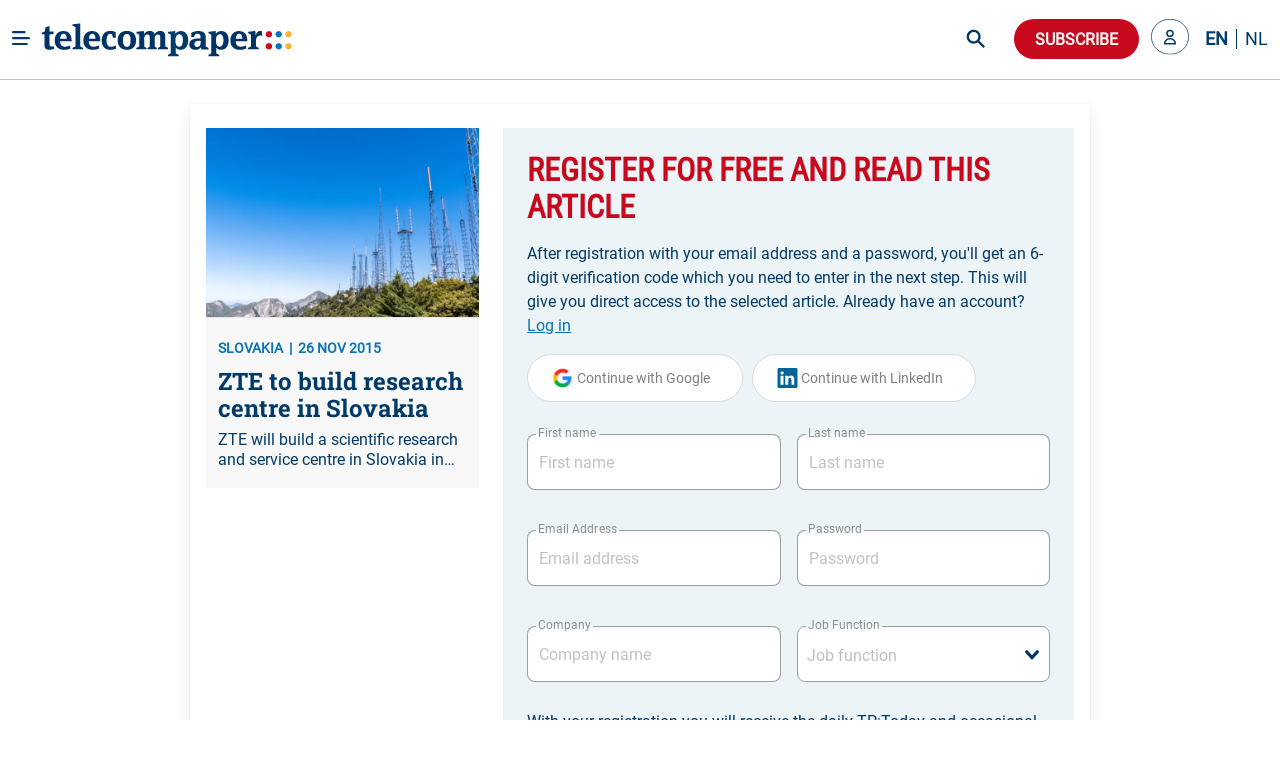

--- FILE ---
content_type: text/html; charset=utf-8
request_url: https://www.telecompaper.com/news/zte-to-build-research-centre-in-slovakia--1115666
body_size: 26415
content:
<!doctype html>
<html data-n-head-ssr lang="en" data-n-head="%7B%22lang%22:%7B%22ssr%22:%22en%22%7D%7D">
  <head >
    <title>ZTE to build research centre in Slovakia - Telecompaper</title><meta data-n-head="ssr" charset="utf-8"><meta data-n-head="ssr" name="viewport" content="width=device-width, minimum-scale=1.0"><meta data-n-head="ssr" name="format-detection" content="telephone=no"><meta data-n-head="ssr" name="mobile-web-app-capable" content="yes"><meta data-n-head="ssr" name="apple-mobile-web-app-status-bar-style" content="black"><meta data-n-head="ssr" name="apple-mobile-web-app-title" content="Telecompaper"><meta data-n-head="ssr" httpEquiv="content-language" content="en"><meta data-n-head="ssr" data-hid="description" name="description" content="ZTE will build a scientific research and service centre in Slovakia in cooperation with Slovak universities, reports Zive.sk. The agreement was signed at the summit China +16 (China and CEE countries). The centre will be build in Bratislava. By 2020, investment will reach EUR 20 million and 100 jobs will be created. The parties will not require state aid from the Slovak government. The development focus of the new centre will be on multidisciplinary solutions between biomedicine and information technology. "><meta data-n-head="ssr" data-hid="og:type" property="og:type" content="article"><meta data-n-head="ssr" data-hid="og:site_name" property="og:site_name" content="Telecompaper"><meta data-n-head="ssr" data-hid="og:title" property="og:title" content="ZTE to build research centre in Slovakia"><meta data-n-head="ssr" data-hid="og:description" property="og:description" content="ZTE will build a scientific research and service centre in Slovakia in cooperation with Slovak universities, reports Zive.sk. The agreement was signed at the summit China +16 (China and CEE countries). The centre will be build in Bratislava. By 2020, investment will reach EUR 20 million and 100 jobs will be created. The parties will not require state aid from the Slovak government. The development focus of the new centre will be on multidisciplinary solutions between biomedicine and information technology. "><meta data-n-head="ssr" data-hid="og:url" property="og:url" content="https://www.telecompaper.com/news/zte-to-build-research-centre-in-slovakia--1115666"><meta data-n-head="ssr" data-hid="og:image" property="og:image" content="https://ik.imagekit.io/tp/Defaults/it/general-10_PVFXuUbp63Wu.jpg"><meta data-n-head="ssr" data-hid="twitter:card" name="twitter:card" content="summary_large_image"><meta data-n-head="ssr" data-hid="twitter:title" name="twitter:title" content="ZTE to build research centre in Slovakia"><meta data-n-head="ssr" data-hid="twitter:description" name="twitter:description" content="ZTE will build a scientific research and service centre in Slovakia in cooperation with Slovak universities, reports Zive.sk. The agreement was signed at the summit China +16 (China and CEE countries). The centre will be build in Bratislava. By 2020, investment will reach EUR 20 million and 100 jobs will be created. The parties will not require state aid from the Slovak government. The development focus of the new centre will be on multidisciplinary solutions between biomedicine and information technology. "><meta data-n-head="ssr" data-hid="twitter:image" name="twitter:image" content="https://ik.imagekit.io/tp/Defaults/it/general-10_PVFXuUbp63Wu.jpg"><base href="/"><link data-n-head="ssr" rel="icon" type="image/x-icon" href="/favicon.ico"><link data-n-head="ssr" rel="search" type="application/opensearchdescription+xml" title="Telecompaper" href="/search/open-search.xml"><link data-n-head="ssr" rel="apple-touch-icon" href="/images/touch_icon.png"><link data-n-head="ssr" rel="preconnect" href="https://telecompaper-api-abduz5l4ya-ez.a.run.app"><link data-n-head="ssr" rel="preconnect" href="https://ik.imagekit.io"><link data-n-head="ssr" rel="canonical" href="https://www.telecompaper.com/news/zte-to-build-research-centre-in-slovakia--1115666"><script data-n-head="ssr" data-hid="nuxt-jsonld-32c113c0" type="application/ld+json">{"@context":"https://schema.org","@type":"NewsArticle","mainEntityOfPage":{"@type":"WebPage","@id":"https://google.com/article"},"headline":"ZTE to build research centre in Slovakia","image":[{"url":"https://ik.imagekit.io/tp/Defaults/it/general-10_PVFXuUbp63Wu.jpg","format":""}],"datePublished":"2015-11-26T09:33:00+00:00","publisher":{"@type":"Organization","name":"Telecompaper","logo":{"@type":"ImageObject","url":"https://www.telecompaper.com/_nuxt/assets/img/svgs/logo.svg"}},"isAccessibleForFree":"False","hasPart":{"@type":"WebPageElement","isAccessibleForFree":"False","cssSelector":".paywall"}}</script><link rel="modulepreload" href="/_nuxt/906edf2.modern.js" as="script"><link rel="modulepreload" href="/_nuxt/3386f2c.modern.js" as="script"><link rel="preload" href="/_nuxt/css/f98d695.css" as="style"><link rel="modulepreload" href="/_nuxt/b80e563.modern.js" as="script"><link rel="preload" href="/_nuxt/css/3050fce.css" as="style"><link rel="modulepreload" href="/_nuxt/1ce89c5.modern.js" as="script"><link rel="preload" href="/_nuxt/css/029c19f.css" as="style"><link rel="modulepreload" href="/_nuxt/4ddbf74.modern.js" as="script"><link rel="preload" href="/_nuxt/css/dc50693.css" as="style"><link rel="modulepreload" href="/_nuxt/033ea8b.modern.js" as="script"><link rel="preload" href="/_nuxt/css/a577ca9.css" as="style"><link rel="modulepreload" href="/_nuxt/b10bbed.modern.js" as="script"><link rel="modulepreload" href="/_nuxt/155fd4d.modern.js" as="script"><link rel="modulepreload" href="/_nuxt/af20566.modern.js" as="script"><link rel="preload" href="/_nuxt/css/099d5d0.css" as="style"><link rel="modulepreload" href="/_nuxt/358771e.modern.js" as="script"><link rel="preload" href="/_nuxt/css/66017be.css" as="style"><link rel="modulepreload" href="/_nuxt/b1d8304.modern.js" as="script"><link rel="preload" href="/_nuxt/css/868e38e.css" as="style"><link rel="modulepreload" href="/_nuxt/7ea7700.modern.js" as="script"><link rel="preload" href="/_nuxt/css/2e86114.css" as="style"><link rel="modulepreload" href="/_nuxt/9652636.modern.js" as="script"><link rel="stylesheet" href="/_nuxt/css/f98d695.css"><link rel="stylesheet" href="/_nuxt/css/3050fce.css"><link rel="stylesheet" href="/_nuxt/css/029c19f.css"><link rel="stylesheet" href="/_nuxt/css/dc50693.css"><link rel="stylesheet" href="/_nuxt/css/a577ca9.css"><link rel="stylesheet" href="/_nuxt/css/099d5d0.css"><link rel="stylesheet" href="/_nuxt/css/66017be.css"><link rel="stylesheet" href="/_nuxt/css/868e38e.css"><link rel="stylesheet" href="/_nuxt/css/2e86114.css">
  </head>
  <body class="has-navbar-fixed-top 
          " style="padding-top: 80px" data-n-head="%7B%22class%22:%7B%22ssr%22:%22has-navbar-fixed-top%20%5Cn%20%20%20%20%20%20%20%20%20%20%22%7D,%22style%22:%7B%22ssr%22:%22padding-top:%2080px%22%7D%7D">
    <div data-server-rendered="true" id="__nuxt"><!----><div id="__layout"><div id="app" data-v-266aaaa2><div data-fetch-key="Navbar:0" data-v-266aaaa2><div data-fetch-key="data-v-3b9d5178:0" class="b-sidebar" data-v-3b9d5178><!----><div class="sidebar-content is-light is-fixed is-fullheight" style="display:none;"></div></div> <div class="fixed-container" style="margin-top:calc(-0px);"><!----> <div class="navbar custom-navbar"><!----> <div class="navbar-brand"><a href="#" class="burger-icon"><figure class="image"><img src="[data-uri]" alt="burger icon"></figure></a> <a href="/" class="navbar-item"><img src="/_nuxt/img/logo.b796fed.svg" alt="telecompaper logo" width="100%" height="50px" class="logo-image2"></a></div> <div class="navbar-menu"><div class="navbar-start"><div class="navbar-item has-dropdown is-hoverable"><div class="navbar-link"><span class="text">
                Markets
              </span></div> <div class="navbar-dropdown"><a href="/wireless" class="navbar-item"><span class="text">
                    Mobile
                  </span></a> <hr class="navbar-divider"><a href="/broadband" class="navbar-item"><span class="text">
                    Broadband
                  </span></a> <hr class="navbar-divider"><a href="/satellite" class="navbar-item"><span class="text">
                    Satellite
                  </span></a> <hr class="navbar-divider"><a href="/video" class="navbar-item"><span class="text">
                    Video
                  </span></a> <hr class="navbar-divider"><a href="/semiconductors" class="navbar-item"><span class="text">
                    Semiconductor
                  </span></a> <hr class="navbar-divider"><a href="/it" class="navbar-item"><span class="text">
                    IT
                  </span></a> <hr class="navbar-divider"><a href="/enterprise-equipment" class="navbar-item"><span class="text">
                    Enterprise Solutions
                  </span></a> <hr class="navbar-divider"><a href="/network-equipment" class="navbar-item"><span class="text">
                    Network Equipment
                  </span></a> <!----></div></div><div class="navbar-item has-dropdown is-hoverable"><div class="navbar-link"><span class="text">
                Topics
              </span></div> <div class="navbar-dropdown"><a href="/mwc-2026" class="navbar-item"><span class="text">
                    MWC 2026
                  </span></a> <hr class="navbar-divider"><a href="/hosting-cloud" class="navbar-item"><span class="text">
                    Data Centre
                  </span></a> <hr class="navbar-divider"><a href="/security" class="navbar-item"><span class="text">
                    Security
                  </span></a> <hr class="navbar-divider"><a href="/artificial-intelligence" class="navbar-item"><span class="text">
                    Artificial Intelligence
                  </span></a> <hr class="navbar-divider"><a href="/consumer-devices" class="navbar-item"><span class="text">
                    Consumer devices
                  </span></a> <hr class="navbar-divider"><a href="/handsets" class="navbar-item"><span class="text">
                    Handsets
                  </span></a> <hr class="navbar-divider"><a href="/5g" class="navbar-item"><span class="text">
                    5G
                  </span></a> <hr class="navbar-divider"><a href="/6g" class="navbar-item"><span class="text">
                    6G
                  </span></a> <hr class="navbar-divider"><a href="/government-telecommunications-licensing" class="navbar-item"><span class="text">
                    Spectrum
                  </span></a> <hr class="navbar-divider"><a href="/ftth" class="navbar-item"><span class="text">
                    Fibre
                  </span></a> <!----></div></div><div class="navbar-item has-dropdown is-hoverable"><div class="navbar-link"><span class="text">
                Focus
              </span></div> <div class="navbar-dropdown"><a href="/consumer" class="navbar-item"><span class="text">
                    Consumer
                  </span></a> <hr class="navbar-divider"><a href="/enterprise" class="navbar-item"><span class="text">
                    Enterprise
                  </span></a> <hr class="navbar-divider"><a href="/wholesale" class="navbar-item"><span class="text">
                    Wholesale
                  </span></a> <hr class="navbar-divider"><a href="/mergers-acquisitions" class="navbar-item"><span class="text">
                    Merger &amp; Acquisition
                  </span></a> <hr class="navbar-divider"><a href="/finance" class="navbar-item"><span class="text">
                    Finance
                  </span></a> <hr class="navbar-divider"><a href="/technology-development" class="navbar-item"><span class="text">
                    R&amp;D
                  </span></a> <hr class="navbar-divider"><a href="/pricing" class="navbar-item"><span class="text">
                    Pricing
                  </span></a> <hr class="navbar-divider"><a href="/government-policy" class="navbar-item"><span class="text">
                    Policy &amp; Regulation
                  </span></a> <hr class="navbar-divider"><a href="/market-research" class="navbar-item"><span class="text">
                    Market Research
                  </span></a> <hr class="navbar-divider"><a href="/management-staff" class="navbar-item"><span class="text">
                    Management / Staff
                  </span></a> <!----></div></div><div class="navbar-item has-dropdown is-hoverable"><div class="navbar-link"><span class="text">
                Regions
              </span></div> <div class="navbar-dropdown"><a href="/global" class="navbar-item"><span class="text">
                    World
                  </span></a> <hr class="navbar-divider"><a href="/europe" class="navbar-item"><span class="text">
                    Europe
                  </span></a> <hr class="navbar-divider"><a href="/north-america" class="navbar-item"><span class="text">
                    North America
                  </span></a> <hr class="navbar-divider"><a href="/latin-america-and-the-caribbean" class="navbar-item"><span class="text">
                    Latin America
                  </span></a> <hr class="navbar-divider"><a href="/asia" class="navbar-item"><span class="text">
                    Asia
                  </span></a> <hr class="navbar-divider"><a href="/oceania" class="navbar-item"><span class="text">
                    Oceania 
                  </span></a> <hr class="navbar-divider"><a href="/africa" class="navbar-item"><span class="text">
                    Africa
                  </span></a> <hr class="navbar-divider"><a href="/western-europe" class="navbar-item"><span class="text">
                    Western Europe
                  </span></a> <hr class="navbar-divider"><a href="/eastern-europe" class="navbar-item"><span class="text">
                    Eastern Europe
                  </span></a> <hr class="navbar-divider"><a href="/middle-east" class="navbar-item"><span class="text">
                    Middle East
                  </span></a> <hr class="navbar-divider"><a href="/united-kingdom" class="navbar-item"><span class="text">
                    United Kingdom
                  </span></a> <hr class="navbar-divider"><a href="/germany" class="navbar-item"><span class="text">
                    Germany
                  </span></a> <hr class="navbar-divider"><a href="/france" class="navbar-item"><span class="text">
                    France
                  </span></a> <hr class="navbar-divider"><a href="/spain" class="navbar-item"><span class="text">
                    Spain
                  </span></a> <hr class="navbar-divider"><a href="/italy" class="navbar-item"><span class="text">
                    Italy
                  </span></a> <hr class="navbar-divider"><a href="/benelux" class="navbar-item"><span class="text">
                    Benelux
                  </span></a> <!----></div></div><div class="navbar-item has-dropdown is-hoverable"><div class="navbar-link"><span class="text">
                Partners
              </span></div> <div class="navbar-dropdown"><a href="/advertorial" class="navbar-item"><span class="text">
                    Article
                  </span></a> <hr class="navbar-divider"><a href="/white-paper" class="navbar-item"><span class="text">
                    White papers
                  </span></a> <hr class="navbar-divider"><a href="/jobs" class="navbar-item"><span class="text">
                    Jobs
                  </span></a> <hr class="navbar-divider"><a href="/calendars" class="navbar-item"><span class="text">
                    Industry Events
                  </span></a> <hr class="navbar-divider"><a href="/partner/home" class="navbar-item"><span class="text">
                    Partner List
                  </span></a> <!----></div></div><div class="navbar-item has-dropdown is-hoverable"><div class="navbar-link"><span class="text">
                Insight
              </span></div> <div class="navbar-dropdown"><a href="/research/home" class="navbar-item"><span class="text">
                    Research
                  </span></a> <hr class="navbar-divider"><a href="/research" class="navbar-item"><span class="text">
                    Reports
                  </span></a> <hr class="navbar-divider"><a href="/research/mvno" class="navbar-item"><span class="text">
                    MVNO
                  </span></a> <hr class="navbar-divider"><a href="/research/consumer-panel/" class="navbar-item"><span class="text">
                    Consumer Insight
                  </span></a> <hr class="navbar-divider"><a href="/background" class="navbar-item"><span class="text">
                    Background
                  </span></a> <hr class="navbar-divider"><a href="/commentary" class="navbar-item"><span class="text">
                    Commentary
                  </span></a> <hr class="navbar-divider"><a href="/calendars" class="navbar-item"><span class="text">
                    Calender
                  </span></a> <!----></div></div><div class="navbar-item has-dropdown is-hoverable"><div class="navbar-link"><span class="text">
                About
              </span></div> <div class="navbar-dropdown"><a href="/about" class="navbar-item"><span class="text">
                    Telecompaper
                  </span></a> <hr class="navbar-divider"><a href="/subscriptions" class="navbar-item"><span class="text">
                    News Subscription
                  </span></a> <hr class="navbar-divider"><a href="/about/advertising" class="navbar-item"><span class="text">
                    Advertising
                  </span></a> <hr class="navbar-divider"><a href="/about/press-releases" class="navbar-item"><span class="text">
                    Press
                  </span></a> <hr class="navbar-divider"><a href="https://telecompaper.helpdocs.com/" class="navbar-item"><span class="text">
                    FAQ
                  </span></a> <hr class="navbar-divider"><a href="/jobs" class="navbar-item"><span class="text">
                    Jobs
                  </span></a> <!----></div></div></div> <div class="navbar-end"><div class="navbar-item is-hidden-fullhd"><img src="/_nuxt/img/search-icon.f3dc86f.svg" alt="search icon" height="28" width="28" class="search-icon is-clickable"></div> <div id="global-search" class="control is-hidden-touch is-hidden-desktop-only is-hidden-widescreen-only" data-v-26336ab4><input type="text" placeholder="Search" class="input is-rounded" data-v-26336ab4> <!----> <a class="search-icon-container" data-v-26336ab4><img src="/_nuxt/img/search-icon.f3dc86f.svg" height="28" width="28" alt="search icon" class="search-icon" data-v-26336ab4></a> <!----></div> <div class="navbar-item subscribe-button"><button type="button" class="button is-danger is-rounded"><!----><span>
              Subscribe
            </span><!----></button></div> <!----><!----><!----></div></div></div></div></div> <div class="main-content" data-v-266aaaa2><!----> <div data-v-266aaaa2><div class="container"><!----> <div data-fetch-key="data-v-f7bd12de:0" data-v-f7bd12de><div class="container register-container" data-v-f7bd12de><div class="card is-radiusless" data-v-f7bd12de><div class="card-content is-radiusless" data-v-f7bd12de><div class="columns is-multiline" data-v-f7bd12de><div class="column is-4 is-hidden-mobile" data-v-f7bd12de><a href="/news/zte-to-build-research-centre-in-slovakia--1115666" class="card article-preview-card is-clickable is-flex is-radiusless is-flex-direction-column is-shadowless" style="background:#f8f8f9;" data-v-1e217f04 data-v-f7bd12de><div class="card-image" style="display:;" data-v-1e217f04><img src="https://ik.imagekit.io/tp/Defaults/it/general-10_PVFXuUbp63Wu.jpg?tr=w-800,h-456" width="333" height="190" alt="ZTE to build research centre in Slovakia" loading="lazy" sizes="(max-width: 320px) 800px, (max-width: 640px) 800px, (max-width: 768px) 800px, (max-width: 1024px) 800px, (max-width: 1216px) 800px, 800px" srcset="https://ik.imagekit.io/tp/Defaults/it/general-10_PVFXuUbp63Wu.jpg?tr=w-800,h-456 800w, https://ik.imagekit.io/tp/Defaults/it/general-10_PVFXuUbp63Wu.jpg?tr=w-800,h-456 800w, https://ik.imagekit.io/tp/Defaults/it/general-10_PVFXuUbp63Wu.jpg?tr=w-800,h-456 800w, https://ik.imagekit.io/tp/Defaults/it/general-10_PVFXuUbp63Wu.jpg?tr=w-800,h-456 800w, https://ik.imagekit.io/tp/Defaults/it/general-10_PVFXuUbp63Wu.jpg?tr=w-800,h-456 800w, https://ik.imagekit.io/tp/Defaults/it/general-10_PVFXuUbp63Wu.jpg?tr=w-800,h-456 800w" class="item-featured-image" data-v-1e217f04></div> <div class="card-content" data-v-1e217f04><div class="is-flex is-justify-content-space-between" data-v-1e217f04><div class="is-meta mb-2" data-v-1e217f04><span class="meta" data-v-1e217f04>SLOVAKIA</span> <span class="meta" data-v-1e217f04>26 NOV 2015</span></div> <div data-v-4fd6d5da data-v-1e217f04><!----></div></div> <div class="article" data-v-1e217f04><h2 class="is-title mb-2 line-clamp-3" data-v-1e217f04>
        ZTE to build research centre in Slovakia
        <!----></h2> <!----> <p class="is-abstract line-clamp-2" data-v-1e217f04>
        ZTE will build a scientific research and service centre in Slovakia in cooperation with Slovak universities, reports Zive.sk. The agreement was signed at the summit China +16 (China and CEE countries). The centre will be build in Bratislava. By 2020, investment will reach EUR 20 million and 100 jobs will be created. The parties will not require state aid from the Slovak government. The development focus of the new centre will be on multidisciplinary solutions between biomedicine and information technology. 
      </p></div></div></a></div> <div class="column" data-v-f7bd12de><div data-fetch-key="data-v-8648b870:0" class="container" data-v-8648b870 data-v-f7bd12de><div class="card is-shadowless is-radiusless" data-v-8648b870><div class="form-content" data-v-8648b870><div class="columns" data-v-8648b870><div class="column is-12" data-v-8648b870><form id="registration-form" data-v-8648b870><fieldset class="is-flex is-flex-direction-column" data-v-8648b870><h1 class="is-header-title mb-4 is-flex is-justify-content-space-between" data-v-8648b870><span data-v-8648b870>Register for free and read this article</span> <div class="is-flex is-align-items-center" data-v-8648b870><!----> <!----></div></h1> <label class="text-primary mb-4" data-v-8648b870>
                After registration with your email address and a password, you'll get an 6-digit verification code which you need to enter in the next step. This will give you direct access to the selected article.

                Already have an account?
                <a class="link2" data-v-8648b870>
                  Log in
                </a></label> <!----> <div data-v-8648b870><button type="button" class="button google-btn is-loading-primary mb-4 is-rounded" data-v-8648b870><!----><span><div class="is-flex" data-v-8648b870><span class="icon is-medium" data-v-8648b870><img src="/_nuxt/img/google.0ff5d86.svg" alt="google icon" class="google-icon" data-v-8648b870></span> <span data-v-8648b870>Continue with Google</span></div></span><!----></button> <button type="button" class="button google-btn is-loading-primary mb-4 is-rounded" data-v-8648b870><!----><span><div class="is-flex" data-v-8648b870><span class="icon is-medium" data-v-8648b870><img src="[data-uri]" alt="linkedin icon" class="linkedin-icon" data-v-8648b870></span> <span data-v-8648b870>Continue with LinkedIn</span></div></span><!----></button></div> <div class="is-flex is-flex-direction-row" data-v-8648b870><div class="field mt-4 mb-5 is-flex-grow-1 mr-2 is-floating-label" data-v-8648b870><label for="firstName" class="label">First name</label><div class="control is-clearfix" data-v-8648b870><input type="text" autocomplete="on" id="firstName" placeholder="First name" class="input"><!----><!----><!----></div><!----></div> <div class="field mt-4 mb-5 is-flex-grow-1 ml-2 is-floating-label" data-v-8648b870><label for="lastName" class="label">Last name</label><div class="control is-clearfix" data-v-8648b870><input type="text" autocomplete="on" id="lastName" placeholder="Last name" class="input"><!----><!----><!----></div><!----></div></div> <div class="is-flex is-flex-direction-row" data-v-8648b870><div class="field mt-4 mb-5 is-flex-grow-1 mr-2 is-floating-label" style="flex-basis:0;" data-v-8648b870><label for="email" class="label">Email Address</label><div class="control is-clearfix" data-v-8648b870><input type="email" autocomplete="on" id="email" placeholder="Email address" class="input"><!----><!----><!----></div><!----></div> <div class="field mt-4 mb-5 is-flex-grow-1 ml-2 is-floating-label" style="flex-basis:0;" data-v-8648b870><label for="email" class="label">Password</label><div class="control is-clearfix" data-v-8648b870><input type="password" autocomplete="on" id="password" placeholder="Password" class="input"><!----><!----><!----></div><!----></div></div> <div class="is-flex is-flex-direction-row" data-v-8648b870><div class="field mt-4 mb-5 is-flex-grow-1 mr-2 is-floating-label" style="flex-basis:0;" data-v-8648b870><label for="company" class="label">Company</label><div class="control is-clearfix" data-v-8648b870><input type="text" autocomplete="on" id="company" placeholder="Company name" class="input"><!----><!----><!----></div><!----></div> <div class="field mt-4 mb-5 is-flex-grow-1 ml-2 is-floating-label" style="flex-basis:0;" data-v-8648b870><label for="jobFunction" class="label">Job Function</label><div dir="auto" id="jobFunction" class="v-select vs--single vs--searchable" data-v-8648b870> <div id="vs18912__combobox" role="combobox" aria-expanded="false" aria-owns="vs18912__listbox" aria-label="Search for option" class="vs__dropdown-toggle"><div class="vs__selected-options"> <input placeholder="Job function" aria-autocomplete="list" aria-labelledby="vs18912__combobox" aria-controls="vs18912__listbox" type="search" autocomplete="off" value="" class="vs__search"></div> <div class="vs__actions"><button type="button" title="Clear Selected" aria-label="Clear Selected" class="vs__clear" style="display:none;"><svg xmlns="http://www.w3.org/2000/svg" width="10" height="10"><path d="M6.895455 5l2.842897-2.842898c.348864-.348863.348864-.914488 0-1.263636L9.106534.261648c-.348864-.348864-.914489-.348864-1.263636 0L5 3.104545 2.157102.261648c-.348863-.348864-.914488-.348864-1.263636 0L.261648.893466c-.348864.348864-.348864.914489 0 1.263636L3.104545 5 .261648 7.842898c-.348864.348863-.348864.914488 0 1.263636l.631818.631818c.348864.348864.914773.348864 1.263636 0L5 6.895455l2.842898 2.842897c.348863.348864.914772.348864 1.263636 0l.631818-.631818c.348864-.348864.348864-.914489 0-1.263636L6.895455 5z"></path></svg></button> <svg xmlns="http://www.w3.org/2000/svg" width="14" height="10" role="presentation" class="vs__open-indicator"><path d="M9.211364 7.59931l4.48338-4.867229c.407008-.441854.407008-1.158247 0-1.60046l-.73712-.80023c-.407008-.441854-1.066904-.441854-1.474243 0L7 5.198617 2.51662.33139c-.407008-.441853-1.066904-.441853-1.474243 0l-.737121.80023c-.407008.441854-.407008 1.158248 0 1.600461l4.48338 4.867228L7 10l2.211364-2.40069z"></path></svg> <div class="vs__spinner" style="display:none;">Loading...</div></div></div> <ul id="vs18912__listbox" role="listbox" style="display:none;visibility:hidden;"></ul> </div><!----></div></div> <label class="text-primary my-1" data-v-8648b870>
                With your registration you will receive the daily TP:Today and occasional mailings from Telecompaper or partners.

                By clicking “Create your account”, you agree to the Terms and Privacy Policy
                <a href="https://www.telecompaper.com/about/terms" target="_blank" class="link" data-v-8648b870>
                  Terms of Service
                </a>
                and
                <a href="https://www.telecompaper.com/about/privacy-policy" target="_blank" class="link" data-v-8648b870>
                  Privacy Policy
                </a></label> <button type="submit" class="button is-uppercase has-text-weight-bold submit-btn mt-4 is-danger is-rounded" data-v-8648b870><!----><span>
                Create your account
              </span><!----></button></fieldset></form></div></div></div> <div class="is-hidden-mobile" data-v-8648b870><div class="form-footer" data-v-8648b870><label class="text-primary" data-v-8648b870>
          You want to see all possible subscriptions?
          <a class="link2" data-v-8648b870>
            Yes, show all
          </a></label></div></div></div></div></div></div></div></div></div> <div data-fetch-key="data-v-8df874be:0" class="modal" data-v-8df874be data-v-f7bd12de><div class="modal-background" data-v-8df874be></div> <div class="modal-card" style="overflow: visible" data-v-8df874be><header class="modal-card-head" data-v-8df874be><p class="modal-card-title is-primary" data-v-8df874be>Complete profile</p> <button aria-label="close" class="delete" data-v-8df874be></button></header> <section class="modal-card-body" style="overflow: visible" data-v-8df874be><p class="mb-3 is-primary" data-v-8df874be>Before downloading the whitepaper, we would like to ask you to complete your profile with company and position. After confirming you will receive the white paper.</p> <form id="compete-account-form" data-v-8df874be><div class="is-flex is-flex-direction-row" data-v-8df874be><div class="field mt-4 mb-5 is-flex-grow-1 mr-2 is-floating-label" style="flex-basis:0;" data-v-8df874be><label for="company" class="label">Company</label><div class="control is-clearfix" data-v-8df874be><input type="text" autocomplete="on" id="company" placeholder="Company name" class="input"><!----><!----><!----></div><!----></div> <div class="field mt-4 mb-5 is-flex-grow-1 ml-2 is-floating-label" style="flex-basis:0;" data-v-8df874be><label for="jobFunction" class="label">Job Function</label><div dir="auto" id="jobFunction" class="v-select vs--single vs--searchable" data-v-8df874be> <div id="vs18913__combobox" role="combobox" aria-expanded="false" aria-owns="vs18913__listbox" aria-label="Search for option" class="vs__dropdown-toggle"><div class="vs__selected-options"> <input placeholder="Job function" aria-autocomplete="list" aria-labelledby="vs18913__combobox" aria-controls="vs18913__listbox" type="search" autocomplete="off" value="" class="vs__search"></div> <div class="vs__actions"><button type="button" title="Clear Selected" aria-label="Clear Selected" class="vs__clear" style="display:none;"><svg xmlns="http://www.w3.org/2000/svg" width="10" height="10"><path d="M6.895455 5l2.842897-2.842898c.348864-.348863.348864-.914488 0-1.263636L9.106534.261648c-.348864-.348864-.914489-.348864-1.263636 0L5 3.104545 2.157102.261648c-.348863-.348864-.914488-.348864-1.263636 0L.261648.893466c-.348864.348864-.348864.914489 0 1.263636L3.104545 5 .261648 7.842898c-.348864.348863-.348864.914488 0 1.263636l.631818.631818c.348864.348864.914773.348864 1.263636 0L5 6.895455l2.842898 2.842897c.348863.348864.914772.348864 1.263636 0l.631818-.631818c.348864-.348864.348864-.914489 0-1.263636L6.895455 5z"></path></svg></button> <svg xmlns="http://www.w3.org/2000/svg" width="14" height="10" role="presentation" class="vs__open-indicator"><path d="M9.211364 7.59931l4.48338-4.867229c.407008-.441854.407008-1.158247 0-1.60046l-.73712-.80023c-.407008-.441854-1.066904-.441854-1.474243 0L7 5.198617 2.51662.33139c-.407008-.441853-1.066904-.441853-1.474243 0l-.737121.80023c-.407008.441854-.407008 1.158248 0 1.600461l4.48338 4.867228L7 10l2.211364-2.40069z"></path></svg> <div class="vs__spinner" style="display:none;">Loading...</div></div></div> <ul id="vs18913__listbox" role="listbox" style="display:none;visibility:hidden;"></ul> </div><!----></div></div></form></section> <footer class="modal-card-foot is-justify-content-flex-end" data-v-8df874be><button type="button" class="button is-danger is-rounded" data-v-8df874be><!----><span>Confirm</span><!----></button></footer></div></div></div></div></div></div> <div class="footer-light-medium" style="display:none;" data-v-7474f306 data-v-266aaaa2><div class="container" data-v-7474f306><div class="columns footer-header" data-v-7474f306><div class="column is-narrow is-flex mr-5" data-v-7474f306><h2 class="is-header-title is-primary" data-v-7474f306>Follow Telecompaper on</h2></div> <div class="column is-align-self-center" data-v-7474f306><div class="follow-actions" data-v-7474f306><a href="https://www.linkedin.com/company/telecompaper" target="_blank" rel="noreferrer" class="follow-action" data-v-7474f306><figure class="is-linked-in" data-v-7474f306><img src="[data-uri]" alt="linkedin" data-v-7474f306></figure> <span class="is-hidden-mobile" data-v-7474f306>LinkedIn</span></a> <a href="https://bsky.app/profile/telecompaper.bsky.social" target="_blank" rel="noreferrer" class="follow-action" data-v-7474f306><figure class="is-bluesky" data-v-7474f306><img src="[data-uri]" alt="bluesky" data-v-7474f306></figure> <span class="is-hidden-mobile" data-v-7474f306>Bluesky</span></a> <a href="/subscriptions" class="follow-action" style="display:;" data-v-7474f306><figure class="is-download" data-v-7474f306><img src="[data-uri]" alt="download" data-v-7474f306></figure> <span class="is-hidden-mobile" data-v-7474f306>Free Headlines</span></a></div></div></div> <div class="columns footer-body" data-v-7474f306><div class="column is-3" data-v-7474f306><div class="footer-column" data-v-7474f306><p class="column-header" data-v-7474f306>Telecompaper</p> <div class="footer-description pb-5" data-v-7474f306>
            We have been keeping professionals in the telecoms industry up-to-date since 2000. Telecompaper is a well respected, independent research and publishing company focussed on the telecommunications industry.
          </div> <ul data-v-7474f306><li data-v-7474f306><a href="/" class="nuxt-link-active" data-v-7474f306>
                tp:news
              </a></li> <li data-v-7474f306><a href="https://research.telecompaper.com/" data-v-7474f306>
                tp:research
              </a></li> <li data-v-7474f306><a href="https://events.telecompaper.com/" data-v-7474f306>
                tp:events
              </a></li></ul></div></div> <div class="column is-3" data-v-7474f306><div class="footer-column" data-v-7474f306><p class="column-header" data-v-7474f306>This Site</p> <ul class="pt-3" data-v-7474f306><li data-v-7474f306><a href="/account" data-v-7474f306>My account</a></li> <li data-v-7474f306><a href="/account/alerts" data-v-7474f306>Alerts</a></li> <li data-v-7474f306><a href="/subscriptions" data-v-7474f306>Subscriptions</a></li> <li data-v-7474f306><a href="https://telecompaper.helpdocs.com/" data-v-7474f306>FAQ / Help</a></li> <li data-v-7474f306><a href="/about/advertising" data-v-7474f306>
                Advertise
              </a></li> <li data-v-7474f306><a href="https://www.telecompaper.com/about/press-releases" data-v-7474f306>
                Press
              </a></li> <li data-v-7474f306><a href="/jobs" data-v-7474f306>Jobs</a></li> <li data-v-7474f306><a href="/calendars" data-v-7474f306>Industry events</a></li></ul></div></div> <div class="column is-3" data-v-7474f306><div class="footer-column" data-v-7474f306><p class="column-header" data-v-7474f306>Contact Information</p> <div class="footer-description" data-v-7474f306>Standerdmolen 20-III<br />3995 AA Houten<br />The Netherlands</div> <a href="tel:+31306349600" class="is-primary has-text-weight-bold" data-v-7474f306>Phone: +31 30 6349600</a></div></div> <div class="column is-3" data-v-7474f306><div class="footer-column" data-v-7474f306><p class="column-header" data-v-7474f306>Legal Information</p> <div class="footer-description pb-5" data-v-7474f306>
            © 2000 - 2026 Telecom.paper BV. All rights reserved. Telecompaper is a trademark of Telecom.paper BV. No part of this site can be reproduced without the expressed permission of Telecom.paper BV. Our General Terms and Conditions can be found here.
          </div> <ul data-v-7474f306><li data-v-7474f306><a href="/about/privacy-policy" data-v-7474f306>
                Privacy Policy
              </a></li> <li data-v-7474f306><a href="/about/gdpr-information" data-v-7474f306>
                GDPR Information
              </a></li> <li data-v-7474f306><a href="/about/cookie-policy" data-v-7474f306>
                Cookie Statement
              </a></li> <li data-v-7474f306><a href="/about/terms" data-v-7474f306>
                Terms and Conditions
              </a></li></ul> <div class="pt-4" data-v-7474f306><img src="/_nuxt/img/logo.b796fed.svg" alt="telecompaper logo" height="27" width="192" class="small-footer-logo" data-v-7474f306></div></div></div></div></div> <div class="footer-overlay" data-v-7474f306></div></div> <div class="is-overlay" style="display:none;" data-v-266aaaa2></div></div></div></div><script>window.__NUXT__=(function(a,b,c,d,e,f,g,h,i,j,k,l,m,n,o,p,q,r,s,t,u,v,w,x,y,z,A,B,C,D,E,F,G,H,I,J,K,L,M,N,O,P,Q,R,S,T,U,V,W,X,Y,Z,_,$,aa,ab,ac,ad,ae,af,ag,ah,ai,aj,ak,al,am,an,ao,ap,aq,ar,as,at,au,av,aw,ax,ay,az,aA,aB,aC,aD,aE,aF,aG,aH,aI,aJ,aK,aL,aM,aN,aO,aP,aQ,aR,aS,aT,aU,aV,aW,aX,aY,aZ,a_,a$,ba,bb,bc,bd,be,bf,bg,bh,bi,bj,bk,bl,bm,bn,bo,bp,bq,br,bs,bt,bu,bv,bw,bx,by,bz,bA,bB,bC,bD,bE,bF,bG,bH,bI,bJ,bK,bL,bM,bN,bO,bP,bQ,bR,bS,bT,bU,bV,bW,bX,bY,bZ,b_,b$,ca,cb,cc,cd,ce,cf,cg,ch,ci,cj,ck,cl,cm,cn,co,cp,cq,cr,cs,ct,cu,cv,cw,cx,cy,cz,cA,cB,cC,cD,cE,cF,cG,cH,cI,cJ,cK,cL,cM,cN,cO,cP,cQ,cR,cS,cT,cU,cV,cW,cX,cY,cZ,c_,c$,da,db,dc,dd,de,df,dg,dh,di,dj,dk,dl,dm,dn,do0,dp,dq,dr,ds,dt,du,dv,dw,dx,dy,dz,dA,dB,dC,dD,dE,dF,dG,dH,dI,dJ,dK,dL,dM,dN,dO,dP,dQ,dR,dS,dT,dU,dV,dW,dX,dY,dZ,d_,d$,ea,eb,ec,ed,ee,ef,eg,eh,ei,ej,ek,el,em,en,eo,ep,eq,er,es,et,eu,ev,ew,ex,ey,ez,eA,eB,eC,eD,eE,eF,eG,eH,eI,eJ,eK,eL,eM,eN,eO,eP,eQ,eR,eS,eT,eU,eV,eW,eX,eY,eZ,e_,e$,fa,fb,fc,fd,fe,ff,fg,fh,fi,fj,fk,fl,fm,fn,fo,fp,fq,fr,fs,ft,fu,fv,fw,fx,fy,fz,fA,fB,fC,fD,fE,fF,fG,fH,fI,fJ,fK,fL,fM,fN,fO,fP,fQ,fR,fS,fT,fU,fV,fW,fX,fY,fZ,f_,f$,ga,gb,gc,gd,ge,gf,gg,gh,gi,gj,gk,gl,gm,gn,go,gp,gq,gr,gs,gt,gu,gv,gw,gx,gy,gz,gA,gB,gC,gD,gE,gF,gG,gH,gI,gJ,gK,gL,gM,gN,gO,gP,gQ,gR,gS,gT,gU,gV,gW,gX,gY,gZ,g_,g$,ha,hb,hc,hd,he,hf,hg,hh,hi,hj,hk,hl,hm,hn,ho,hp,hq,hr,hs,ht,hu,hv,hw,hx,hy,hz,hA,hB,hC,hD,hE,hF,hG,hH,hI,hJ,hK,hL,hM,hN,hO,hP,hQ,hR,hS,hT,hU,hV,hW,hX,hY,hZ){cb.id=F;cb.name=bG;cb.colour=fF;cb.contentTypeGroup={id:f,name:bG,__typename:cf};cb.__typename=l;cc.id=H;cc.name=bK;cc.__typename=q;fP.BACKGROUND=v;fP.COMMENTARY=o;fP.NEWS=F;fP.PRESS_RELEASE=n;fP.REPORT=as;fP.ADVISORY_SERVICE=h;fP.ANALYSIS=s;fP.EVENT_NEWS=bp;fP.FACT=p;fP.SOURCE=ae;fP.INFOGRAPHIC=bx;fP.VIDEO=H;fP.CONTAINER=fB;fP.WHITE_PAPER=x;fP.BRIEF=t;fP.CHART=D;fP.COMPANY_PROFILE=ao;fP.PRESENTATION=y;fP.PROFILE=w;fP.ADVERTORIAL=f;gc.id=gd;gc.externalId=ge;gc.date=gf;gc.title=gg;gc.slug=gh;gc.abstract=gi;gc.imageUrl=ci;gc.redirectUrl=a;gc.contentType=cb;gc.edition=cc;gc.country={id:bY,name:gj,__typename:k};gc.region=gk;gc.__typename=m;gk.id=ae;gk.name=gl;gk.__typename=j;gm.id=gn;gm.externalId=go;gm.date=gp;gm.title=gq;gm.slug=gr;gm.abstract=gs;gm.imageUrl=gt;gm.redirectUrl=a;gm.contentType=cb;gm.edition=cc;gm.country={id:bW,name:gu,__typename:k};gm.region={id:ao,name:gv,__typename:j};gm.__typename=m;gw.id=gx;gw.externalId=gy;gw.date=gz;gw.title=gA;gw.slug=gB;gw.abstract=gC;gw.imageUrl=cj;gw.redirectUrl=a;gw.contentType=cb;gw.edition=cc;gw.country={id:bZ,name:gD,__typename:k};gw.region=gk;gw.__typename=m;gE.id=gF;gE.externalId=gG;gE.date=gH;gE.title=gI;gE.slug=gJ;gE.abstract=gK;gE.imageUrl=ci;gE.redirectUrl=a;gE.contentType=cb;gE.edition=cc;gE.country={id:an,name:E,__typename:k};gE.region={id:J,name:al,__typename:j};gE.__typename=m;gL.id=gM;gL.externalId=gN;gL.date=gO;gL.title=gP;gL.slug=gQ;gL.abstract=gR;gL.imageUrl=cj;gL.redirectUrl=a;gL.contentType=cb;gL.edition=cc;gL.country=a;gL.region={id:f,name:aj,__typename:j};gL.__typename=m;gS[0]={id:h,name:gT,__typename:i};gS[1]={id:f,name:gU,__typename:i};gS[2]={id:s,name:gV,__typename:i};gS[3]={id:v,name:gW,__typename:i};gS[4]={id:t,name:gX,__typename:i};gS[5]={id:D,name:gY,__typename:i};gS[6]={id:o,name:gZ,__typename:i};gS[7]={id:ao,name:g_,__typename:i};gS[8]={id:bp,name:g$,__typename:i};gS[9]={id:p,name:ha,__typename:i};gS[10]={id:bx,name:hb,__typename:i};gS[11]={id:F,name:hc,__typename:i};gS[12]={id:y,name:hd,__typename:i};gS[13]={id:n,name:bU,__typename:i};gS[14]={id:w,name:he,__typename:i};gS[15]={id:as,name:hf,__typename:i};gS[16]={id:ae,name:hg,__typename:i};gS[17]={id:H,name:hh,__typename:i};gS[18]={id:x,name:hi,__typename:i};gS[19]={id:fB,name:hj,__typename:i};gS[20]={id:ak,name:hk,__typename:i};gS[21]={id:I,name:hl,__typename:i};gS[22]={id:bL,name:hm,__typename:i};gS[23]={id:bN,name:hn,__typename:i};gS[24]={id:az,name:ho,__typename:i};gS[25]={id:J,name:hp,__typename:i};gS[26]={id:u,name:hq,__typename:i};gS[27]={id:ah,name:hr,__typename:i};gS[28]={id:hs,name:ht,__typename:i};gS[29]={id:hu,name:hv,__typename:i};gS[30]={id:bO,name:b$,__typename:i};gS[31]={id:ai,name:hw,__typename:i};gS[32]={id:bX,name:hx,__typename:i};gS[33]={id:bM,name:hy,__typename:i};gS[34]={id:hz,name:hA,__typename:i};gS[35]={id:bP,name:hB,__typename:i};gS[36]={id:bQ,name:hC,__typename:i};gS[37]={id:bR,name:hD,__typename:i};gS[38]={id:bS,name:hE,__typename:i};gS[39]={id:bT,name:hF,__typename:i};gS[40]={id:bV,name:hG,__typename:i};gS[41]={id:z,name:hH,__typename:i};gS[42]={id:ag,name:hI,__typename:i};return {layout:"default",data:[{page:ck}],fetch:{"Navbar:0":{menuOpen:c,hasBanner:e,isAccountDropdownOpen:c,bannerHeight:G,scrollOffset:G,navbarItems:[{id:f,name:cl,path:a,languageId:f,contentCollectionId:a,contentCollection:a,contentTypeId:a,contentType:a,regionId:a,region:a,countryId:a,country:a,hasChildren:e,children:[{id:w,name:bK,path:a,languageId:f,contentCollectionId:f,contentCollection:{slug:ar,__typename:g},contentTypeId:a,contentType:a,regionId:a,region:a,countryId:a,country:a,__typename:b},{id:as,name:cm,path:a,languageId:f,contentCollectionId:h,contentCollection:{slug:at,__typename:g},contentTypeId:a,contentType:a,regionId:a,region:a,countryId:a,country:a,__typename:b},{id:ae,name:cn,path:a,languageId:f,contentCollectionId:K,contentCollection:{slug:au,__typename:g},contentTypeId:a,contentType:a,regionId:a,region:a,countryId:a,country:a,__typename:b},{id:H,name:av,path:a,languageId:f,contentCollectionId:s,contentCollection:{slug:aw,__typename:g},contentTypeId:a,contentType:a,regionId:a,region:a,countryId:a,country:a,__typename:b},{id:x,name:ax,path:a,languageId:f,contentCollectionId:L,contentCollection:{slug:ay,__typename:g},contentTypeId:a,contentType:a,regionId:a,region:a,countryId:a,country:a,__typename:b},{id:I,name:C,path:a,languageId:f,contentCollectionId:t,contentCollection:{slug:af,__typename:g},contentTypeId:a,contentType:a,regionId:a,region:a,countryId:a,country:a,__typename:b},{id:bL,name:co,path:a,languageId:f,contentCollectionId:ag,contentCollection:{slug:cp,__typename:g},contentTypeId:a,contentType:a,regionId:a,region:a,countryId:a,country:a,__typename:b},{id:az,name:cq,path:a,languageId:f,contentCollectionId:cr,contentCollection:{slug:cs,__typename:g},contentTypeId:a,contentType:a,regionId:a,region:a,countryId:a,country:a,__typename:b}],__typename:b},{id:h,name:ct,path:a,languageId:h,contentCollectionId:a,contentCollection:a,contentTypeId:a,contentType:a,regionId:a,region:a,countryId:a,country:a,hasChildren:e,children:[{id:M,name:cu,path:a,languageId:h,contentCollectionId:f,contentCollection:{slug:ar,__typename:g},contentTypeId:a,contentType:a,regionId:a,region:a,countryId:a,country:a,__typename:b},{id:cv,name:cw,path:a,languageId:h,contentCollectionId:h,contentCollection:{slug:at,__typename:g},contentTypeId:a,contentType:a,regionId:a,region:a,countryId:a,country:a,__typename:b},{id:cx,name:cy,path:a,languageId:h,contentCollectionId:K,contentCollection:{slug:au,__typename:g},contentTypeId:a,contentType:a,regionId:a,region:a,countryId:a,country:a,__typename:b},{id:cz,name:av,path:a,languageId:h,contentCollectionId:s,contentCollection:{slug:aw,__typename:g},contentTypeId:a,contentType:a,regionId:a,region:a,countryId:a,country:a,__typename:b},{id:cA,name:ax,path:a,languageId:h,contentCollectionId:L,contentCollection:{slug:ay,__typename:g},contentTypeId:a,contentType:a,regionId:a,region:a,countryId:a,country:a,__typename:b},{id:cB,name:C,path:a,languageId:h,contentCollectionId:t,contentCollection:{slug:af,__typename:g},contentTypeId:a,contentType:a,regionId:a,region:a,countryId:a,country:a,__typename:b}],__typename:b},{id:s,name:aA,path:a,languageId:f,contentCollectionId:a,contentCollection:a,contentTypeId:a,contentType:a,regionId:a,region:a,countryId:a,country:a,hasChildren:e,children:[{id:cC,name:aB,path:a,languageId:f,contentCollectionId:N,contentCollection:{slug:aC,__typename:g},contentTypeId:a,contentType:a,regionId:a,region:a,countryId:a,country:a,__typename:b},{id:cD,name:cE,path:a,languageId:f,contentCollectionId:O,contentCollection:{slug:aD,__typename:g},contentTypeId:a,contentType:a,regionId:a,region:a,countryId:a,country:a,__typename:b},{id:bM,name:aE,path:a,languageId:f,contentCollectionId:aF,contentCollection:{slug:aG,__typename:g},contentTypeId:a,contentType:a,regionId:a,region:a,countryId:a,country:a,__typename:b},{id:cF,name:aH,path:a,languageId:f,contentCollectionId:P,contentCollection:{slug:aI,__typename:g},contentTypeId:a,contentType:a,regionId:a,region:a,countryId:a,country:a,__typename:b},{id:bN,name:aJ,path:a,languageId:f,contentCollectionId:ah,contentCollection:{slug:aK,__typename:g},contentTypeId:a,contentType:a,regionId:a,region:a,countryId:a,country:a,__typename:b},{id:J,name:aL,path:a,languageId:f,contentCollectionId:Q,contentCollection:{slug:aM,__typename:g},contentTypeId:a,contentType:a,regionId:a,region:a,countryId:a,country:a,__typename:b},{id:u,name:aN,path:a,languageId:f,contentCollectionId:y,contentCollection:{slug:aO,__typename:g},contentTypeId:a,contentType:a,regionId:a,region:a,countryId:a,country:a,__typename:b},{id:cG,name:aP,path:a,languageId:f,contentCollectionId:n,contentCollection:{slug:aQ,__typename:g},contentTypeId:a,contentType:a,regionId:a,region:a,countryId:a,country:a,__typename:b},{id:bO,name:aR,path:a,languageId:f,contentCollectionId:R,contentCollection:{slug:aS,__typename:g},contentTypeId:a,contentType:a,regionId:a,region:a,countryId:a,country:a,__typename:b},{id:ai,name:cH,path:a,languageId:f,contentCollectionId:p,contentCollection:{slug:aT,__typename:g},contentTypeId:a,contentType:a,regionId:a,region:a,countryId:a,country:a,__typename:b}],__typename:b},{id:v,name:aA,path:a,languageId:h,contentCollectionId:a,contentCollection:a,contentTypeId:a,contentType:a,regionId:a,region:a,countryId:a,country:a,hasChildren:e,children:[{id:cI,name:aB,path:a,languageId:h,contentCollectionId:N,contentCollection:{slug:aC,__typename:g},contentTypeId:a,contentType:a,regionId:a,region:a,countryId:a,country:a,__typename:b},{id:cJ,name:cK,path:a,languageId:h,contentCollectionId:O,contentCollection:{slug:aD,__typename:g},contentTypeId:a,contentType:a,regionId:a,region:a,countryId:a,country:a,__typename:b},{id:K,name:aE,path:a,languageId:h,contentCollectionId:aF,contentCollection:{slug:aG,__typename:g},contentTypeId:a,contentType:a,regionId:a,region:a,countryId:a,country:a,__typename:b},{id:cL,name:aH,path:a,languageId:h,contentCollectionId:P,contentCollection:{slug:aI,__typename:g},contentTypeId:a,contentType:a,regionId:a,region:a,countryId:a,country:a,__typename:b},{id:cM,name:aJ,path:a,languageId:h,contentCollectionId:ah,contentCollection:{slug:aK,__typename:g},contentTypeId:a,contentType:a,regionId:a,region:a,countryId:a,country:a,__typename:b},{id:cN,name:aL,path:a,languageId:h,contentCollectionId:Q,contentCollection:{slug:aM,__typename:g},contentTypeId:a,contentType:a,regionId:a,region:a,countryId:a,country:a,__typename:b},{id:cO,name:aN,path:a,languageId:h,contentCollectionId:y,contentCollection:{slug:aO,__typename:g},contentTypeId:a,contentType:a,regionId:a,region:a,countryId:a,country:a,__typename:b},{id:cP,name:aP,path:a,languageId:h,contentCollectionId:n,contentCollection:{slug:aQ,__typename:g},contentTypeId:a,contentType:a,regionId:a,region:a,countryId:a,country:a,__typename:b},{id:cQ,name:aR,path:a,languageId:h,contentCollectionId:R,contentCollection:{slug:aS,__typename:g},contentTypeId:a,contentType:a,regionId:a,region:a,countryId:a,country:a,__typename:b},{id:cR,name:cS,path:a,languageId:h,contentCollectionId:p,contentCollection:{slug:aT,__typename:g},contentTypeId:a,contentType:a,regionId:a,region:a,countryId:a,country:a,__typename:b}],__typename:b},{id:t,name:aU,path:a,languageId:f,contentCollectionId:a,contentCollection:a,contentTypeId:a,contentType:a,regionId:a,region:a,countryId:a,country:a,hasChildren:e,children:[{id:bP,name:cT,path:a,languageId:f,contentCollectionId:u,contentCollection:{slug:aV,__typename:g},contentTypeId:a,contentType:a,regionId:a,region:a,countryId:a,country:a,__typename:b},{id:bQ,name:cU,path:a,languageId:f,contentCollectionId:z,contentCollection:{slug:aW,__typename:g},contentTypeId:a,contentType:a,regionId:a,region:a,countryId:a,country:a,__typename:b},{id:bR,name:aX,path:a,languageId:f,contentCollectionId:S,contentCollection:{slug:aY,__typename:g},contentTypeId:a,contentType:a,regionId:a,region:a,countryId:a,country:a,__typename:b},{id:bS,name:cV,path:a,languageId:f,contentCollectionId:M,contentCollection:{slug:aZ,__typename:g},contentTypeId:a,contentType:a,regionId:a,region:a,countryId:a,country:a,__typename:b},{id:bT,name:bU,path:a,languageId:f,contentCollectionId:T,contentCollection:{slug:a_,__typename:g},contentTypeId:a,contentType:a,regionId:a,region:a,countryId:a,country:a,__typename:b},{id:bV,name:a$,path:a,languageId:f,contentCollectionId:U,contentCollection:{slug:ba,__typename:g},contentTypeId:a,contentType:a,regionId:a,region:a,countryId:a,country:a,__typename:b},{id:z,name:bb,path:a,languageId:f,contentCollectionId:bc,contentCollection:{slug:bd,__typename:g},contentTypeId:a,contentType:a,regionId:a,region:a,countryId:a,country:a,__typename:b},{id:ag,name:cW,path:a,languageId:f,contentCollectionId:V,contentCollection:{slug:be,__typename:g},contentTypeId:a,contentType:a,regionId:a,region:a,countryId:a,country:a,__typename:b},{id:cX,name:cY,path:a,languageId:f,contentCollectionId:W,contentCollection:{slug:bf,__typename:g},contentTypeId:a,contentType:a,regionId:a,region:a,countryId:a,country:a,__typename:b},{id:cZ,name:c_,path:a,languageId:f,contentCollectionId:X,contentCollection:{slug:bg,__typename:g},contentTypeId:a,contentType:a,regionId:a,region:a,countryId:a,country:a,__typename:b}],__typename:b},{id:D,name:aU,path:a,languageId:h,contentCollectionId:a,contentCollection:a,contentTypeId:a,contentType:a,regionId:a,region:a,countryId:a,country:a,hasChildren:e,children:[{id:L,name:c$,path:a,languageId:h,contentCollectionId:u,contentCollection:{slug:aV,__typename:g},contentTypeId:a,contentType:a,regionId:a,region:a,countryId:a,country:a,__typename:b},{id:da,name:db,path:a,languageId:h,contentCollectionId:z,contentCollection:{slug:aW,__typename:g},contentTypeId:a,contentType:a,regionId:a,region:a,countryId:a,country:a,__typename:b},{id:dc,name:aX,path:a,languageId:h,contentCollectionId:S,contentCollection:{slug:aY,__typename:g},contentTypeId:a,contentType:a,regionId:a,region:a,countryId:a,country:a,__typename:b},{id:dd,name:de,path:a,languageId:h,contentCollectionId:M,contentCollection:{slug:aZ,__typename:g},contentTypeId:a,contentType:a,regionId:a,region:a,countryId:a,country:a,__typename:b},{id:X,name:df,path:a,languageId:h,contentCollectionId:T,contentCollection:{slug:a_,__typename:g},contentTypeId:a,contentType:a,regionId:a,region:a,countryId:a,country:a,__typename:b},{id:dg,name:a$,path:a,languageId:h,contentCollectionId:U,contentCollection:{slug:ba,__typename:g},contentTypeId:a,contentType:a,regionId:a,region:a,countryId:a,country:a,__typename:b},{id:dh,name:bb,path:a,languageId:h,contentCollectionId:bc,contentCollection:{slug:bd,__typename:g},contentTypeId:a,contentType:a,regionId:a,region:a,countryId:a,country:a,__typename:b},{id:di,name:dj,path:a,languageId:h,contentCollectionId:V,contentCollection:{slug:be,__typename:g},contentTypeId:a,contentType:a,regionId:a,region:a,countryId:a,country:a,__typename:b},{id:dk,name:dl,path:a,languageId:h,contentCollectionId:W,contentCollection:{slug:bf,__typename:g},contentTypeId:a,contentType:a,regionId:a,region:a,countryId:a,country:a,__typename:b},{id:dm,name:dn,path:a,languageId:h,contentCollectionId:X,contentCollection:{slug:bg,__typename:g},contentTypeId:a,contentType:a,regionId:a,region:a,countryId:a,country:a,__typename:b}],__typename:b},{id:o,name:do0,path:a,languageId:f,contentCollectionId:a,contentCollection:a,contentTypeId:a,contentType:a,regionId:a,region:a,countryId:a,country:a,hasChildren:e,children:[{id:T,name:dp,path:a,languageId:f,contentCollectionId:a,contentCollection:a,contentTypeId:a,contentType:a,regionId:f,region:{name:aj,__typename:j},countryId:a,country:a,__typename:b},{id:dq,name:Y,path:a,languageId:f,contentCollectionId:a,contentCollection:a,contentTypeId:a,contentType:a,regionId:ak,region:{name:Y,__typename:j},countryId:a,country:a,__typename:b},{id:dr,name:Z,path:a,languageId:f,contentCollectionId:a,contentCollection:a,contentTypeId:a,contentType:a,regionId:n,region:{name:Z,__typename:j},countryId:a,country:a,__typename:b},{id:ds,name:dt,path:a,languageId:f,contentCollectionId:a,contentCollection:a,contentTypeId:a,contentType:a,regionId:p,region:{name:du,__typename:j},countryId:a,country:a,__typename:b},{id:dv,name:bh,path:a,languageId:f,contentCollectionId:a,contentCollection:a,contentTypeId:a,contentType:a,regionId:w,region:{name:bh,__typename:j},countryId:a,country:a,__typename:b},{id:dw,name:dx,path:a,languageId:f,contentCollectionId:a,contentCollection:a,contentTypeId:a,contentType:a,regionId:u,region:{name:dy,__typename:j},countryId:a,country:a,__typename:b},{id:dz,name:bi,path:a,languageId:f,contentCollectionId:a,contentCollection:a,contentTypeId:a,contentType:a,regionId:h,region:{name:bi,__typename:j},countryId:a,country:a,__typename:b},{id:dA,name:al,path:a,languageId:f,contentCollectionId:a,contentCollection:a,contentTypeId:a,contentType:a,regionId:J,region:{name:al,__typename:j},countryId:a,country:a,__typename:b},{id:dB,name:am,path:a,languageId:f,contentCollectionId:a,contentCollection:a,contentTypeId:a,contentType:a,regionId:I,region:{name:am,__typename:j},countryId:a,country:a,__typename:b},{id:V,name:bj,path:a,languageId:f,contentCollectionId:a,contentCollection:a,contentTypeId:a,contentType:a,regionId:ai,region:{name:bj,__typename:j},countryId:a,country:a,__typename:b},{id:R,name:_,path:a,languageId:f,contentCollectionId:a,contentCollection:a,contentTypeId:a,contentType:a,regionId:a,region:a,countryId:bk,country:{name:_,__typename:k},__typename:b},{id:bW,name:E,path:a,languageId:f,contentCollectionId:a,contentCollection:a,contentTypeId:a,contentType:a,regionId:a,region:a,countryId:an,country:{name:E,__typename:k},__typename:b},{id:Q,name:$,path:a,languageId:f,contentCollectionId:a,contentCollection:a,contentTypeId:a,contentType:a,regionId:a,region:a,countryId:bl,country:{name:$,__typename:k},__typename:b},{id:O,name:aa,path:a,languageId:f,contentCollectionId:a,contentCollection:a,contentTypeId:a,contentType:a,regionId:a,region:a,countryId:bm,country:{name:aa,__typename:k},__typename:b},{id:dC,name:ab,path:a,languageId:f,contentCollectionId:a,contentCollection:a,contentTypeId:a,contentType:a,regionId:a,region:a,countryId:bn,country:{name:ab,__typename:k},__typename:b},{id:dD,name:bo,path:a,languageId:f,contentCollectionId:a,contentCollection:a,contentTypeId:a,contentType:a,regionId:bX,region:{name:bo,__typename:j},countryId:a,country:a,__typename:b}],__typename:b},{id:ao,name:dE,path:a,languageId:h,contentCollectionId:a,contentCollection:a,contentTypeId:a,contentType:a,regionId:a,region:a,countryId:a,country:a,hasChildren:e,children:[{id:dF,name:dG,path:a,languageId:h,contentCollectionId:a,contentCollection:a,contentTypeId:a,contentType:a,regionId:a,region:a,countryId:dH,country:{name:dI,__typename:k},__typename:b},{id:U,name:dJ,path:a,languageId:h,contentCollectionId:a,contentCollection:a,contentTypeId:a,contentType:a,regionId:a,region:a,countryId:dK,country:{name:dL,__typename:k},__typename:b},{id:dM,name:dN,path:a,languageId:h,contentCollectionId:a,contentCollection:a,contentTypeId:a,contentType:a,regionId:a,region:a,countryId:dO,country:{name:dP,__typename:k},__typename:b},{id:dQ,name:dR,path:a,languageId:h,contentCollectionId:a,contentCollection:a,contentTypeId:a,contentType:a,regionId:f,region:{name:aj,__typename:j},countryId:a,country:a,__typename:b},{id:dS,name:dT,path:a,languageId:h,contentCollectionId:a,contentCollection:a,contentTypeId:a,contentType:a,regionId:ak,region:{name:Y,__typename:j},countryId:a,country:a,__typename:b},{id:dU,name:dV,path:a,languageId:h,contentCollectionId:a,contentCollection:a,contentTypeId:a,contentType:a,regionId:n,region:{name:Z,__typename:j},countryId:a,country:a,__typename:b},{id:dW,name:dX,path:a,languageId:h,contentCollectionId:a,contentCollection:a,contentTypeId:a,contentType:a,regionId:a,region:a,countryId:bk,country:{name:_,__typename:k},__typename:b},{id:dY,name:dZ,path:a,languageId:h,contentCollectionId:a,contentCollection:a,contentTypeId:a,contentType:a,regionId:a,region:a,countryId:an,country:{name:E,__typename:k},__typename:b},{id:bY,name:d_,path:a,languageId:h,contentCollectionId:a,contentCollection:a,contentTypeId:a,contentType:a,regionId:a,region:a,countryId:bl,country:{name:$,__typename:k},__typename:b},{id:d$,name:ea,path:a,languageId:h,contentCollectionId:a,contentCollection:a,contentTypeId:a,contentType:a,regionId:a,region:a,countryId:bm,country:{name:aa,__typename:k},__typename:b},{id:bZ,name:eb,path:a,languageId:h,contentCollectionId:a,contentCollection:a,contentTypeId:a,contentType:a,regionId:a,region:a,countryId:bn,country:{name:ab,__typename:k},__typename:b}],__typename:b},{id:bp,name:bq,path:a,languageId:f,contentCollectionId:a,contentCollection:a,contentTypeId:a,contentType:a,regionId:a,region:a,countryId:a,country:a,hasChildren:e,children:[{id:ec,name:m,path:a,languageId:f,contentCollectionId:a,contentCollection:a,contentTypeId:f,contentType:{name:br,__typename:l},regionId:a,region:a,countryId:a,country:a,__typename:b},{id:ed,name:bs,path:a,languageId:f,contentCollectionId:a,contentCollection:a,contentTypeId:x,contentType:{name:bt,__typename:l},regionId:a,region:a,countryId:a,country:a,__typename:b},{id:ee,name:bu,path:A,languageId:f,contentCollectionId:a,contentCollection:a,contentTypeId:a,contentType:a,regionId:a,region:a,countryId:a,country:a,__typename:b},{id:ef,name:eg,path:B,languageId:f,contentCollectionId:a,contentCollection:a,contentTypeId:a,contentType:a,regionId:a,region:a,countryId:a,country:a,__typename:b},{id:eh,name:bv,path:ei,languageId:f,contentCollectionId:a,contentCollection:a,contentTypeId:a,contentType:a,regionId:a,region:a,countryId:a,country:a,__typename:b}],__typename:b},{id:p,name:bq,path:a,languageId:h,contentCollectionId:a,contentCollection:a,contentTypeId:a,contentType:a,regionId:a,region:a,countryId:a,country:a,hasChildren:e,children:[{id:ej,name:ek,path:a,languageId:h,contentCollectionId:a,contentCollection:a,contentTypeId:f,contentType:{name:br,__typename:l},regionId:a,region:a,countryId:a,country:a,__typename:b},{id:el,name:bs,path:a,languageId:h,contentCollectionId:a,contentCollection:a,contentTypeId:x,contentType:{name:bt,__typename:l},regionId:a,region:a,countryId:a,country:a,__typename:b},{id:em,name:bw,path:A,languageId:h,contentCollectionId:a,contentCollection:a,contentTypeId:a,contentType:a,regionId:a,region:a,countryId:a,country:a,__typename:b},{id:en,name:eo,path:B,languageId:h,contentCollectionId:a,contentCollection:a,contentTypeId:a,contentType:a,regionId:a,region:a,countryId:a,country:a,__typename:b},{id:ep,name:bv,path:eq,languageId:h,contentCollectionId:a,contentCollection:a,contentTypeId:a,contentType:a,regionId:a,region:a,countryId:a,country:a,__typename:b}],__typename:b},{id:bx,name:by,path:a,languageId:f,contentCollectionId:a,contentCollection:a,contentTypeId:a,contentType:a,regionId:a,region:a,countryId:a,country:a,hasChildren:e,children:[{id:er,name:bz,path:es,languageId:f,contentCollectionId:a,contentCollection:a,contentTypeId:a,contentType:a,regionId:a,region:a,countryId:a,country:a,__typename:b},{id:et,name:eu,path:a,languageId:f,contentCollectionId:o,contentCollection:{slug:bA,__typename:g},contentTypeId:a,contentType:a,regionId:a,region:a,countryId:a,country:a,__typename:b},{id:ev,name:bB,path:ew,languageId:f,contentCollectionId:a,contentCollection:a,contentTypeId:a,contentType:a,regionId:a,region:a,countryId:a,country:a,__typename:b},{id:ex,name:ey,path:ez,languageId:f,contentCollectionId:a,contentCollection:a,contentTypeId:a,contentType:a,regionId:a,region:a,countryId:a,country:a,__typename:b},{id:eA,name:ac,path:a,languageId:f,contentCollectionId:a,contentCollection:a,contentTypeId:v,contentType:{name:ac,__typename:l},regionId:a,region:a,countryId:a,country:a,__typename:b},{id:eB,name:ad,path:a,languageId:f,contentCollectionId:a,contentCollection:a,contentTypeId:o,contentType:{name:ad,__typename:l},regionId:a,region:a,countryId:a,country:a,__typename:b},{id:eC,name:eD,path:B,languageId:f,contentCollectionId:a,contentCollection:a,contentTypeId:a,contentType:a,regionId:a,region:a,countryId:a,country:a,__typename:b}],__typename:b},{id:F,name:by,path:a,languageId:h,contentCollectionId:a,contentCollection:a,contentTypeId:a,contentType:a,regionId:a,region:a,countryId:a,country:a,hasChildren:e,children:[{id:S,name:bz,path:eE,languageId:h,contentCollectionId:a,contentCollection:a,contentTypeId:a,contentType:a,regionId:a,region:a,countryId:a,country:a,__typename:b},{id:eF,name:eG,path:a,languageId:h,contentCollectionId:o,contentCollection:{slug:bA,__typename:g},contentTypeId:a,contentType:a,regionId:a,region:a,countryId:a,country:a,__typename:b},{id:eH,name:bB,path:eI,languageId:h,contentCollectionId:a,contentCollection:a,contentTypeId:a,contentType:a,regionId:a,region:a,countryId:a,country:a,__typename:b},{id:eJ,name:eK,path:eL,languageId:h,contentCollectionId:a,contentCollection:a,contentTypeId:a,contentType:a,regionId:a,region:a,countryId:a,country:a,__typename:b},{id:eM,name:eN,path:eO,languageId:h,contentCollectionId:a,contentCollection:a,contentTypeId:a,contentType:a,regionId:a,region:a,countryId:a,country:a,__typename:b},{id:eP,name:eQ,path:eR,languageId:h,contentCollectionId:a,contentCollection:a,contentTypeId:a,contentType:a,regionId:a,region:a,countryId:a,country:a,__typename:b},{id:eS,name:eT,path:eU,languageId:h,contentCollectionId:a,contentCollection:a,contentTypeId:a,contentType:a,regionId:a,region:a,countryId:a,country:a,__typename:b},{id:eV,name:eW,path:eX,languageId:h,contentCollectionId:a,contentCollection:a,contentTypeId:a,contentType:a,regionId:a,region:a,countryId:a,country:a,__typename:b},{id:eY,name:eZ,path:a,languageId:h,contentCollectionId:a,contentCollection:a,contentTypeId:v,contentType:{name:ac,__typename:l},regionId:a,region:a,countryId:a,country:a,__typename:b},{id:e_,name:e$,path:a,languageId:h,contentCollectionId:a,contentCollection:a,contentTypeId:o,contentType:{name:ad,__typename:l},regionId:a,region:a,countryId:a,country:a,__typename:b},{id:fa,name:fb,path:fc,languageId:h,contentCollectionId:a,contentCollection:a,contentTypeId:a,contentType:a,regionId:a,region:a,countryId:a,country:a,__typename:b},{id:fd,name:fe,path:ff,languageId:h,contentCollectionId:a,contentCollection:a,contentTypeId:a,contentType:a,regionId:a,region:a,countryId:a,country:a,__typename:b},{id:b_,name:fg,path:B,languageId:h,contentCollectionId:a,contentCollection:a,contentTypeId:a,contentType:a,regionId:a,region:a,countryId:a,country:a,__typename:b}],__typename:b},{id:y,name:bC,path:a,languageId:f,contentCollectionId:a,contentCollection:a,contentTypeId:a,contentType:a,regionId:a,region:a,countryId:a,country:a,hasChildren:e,children:[{id:fh,name:ap,path:fi,languageId:f,contentCollectionId:a,contentCollection:a,contentTypeId:a,contentType:a,regionId:a,region:a,countryId:a,country:a,__typename:b},{id:fj,name:fk,path:bD,languageId:f,contentCollectionId:a,contentCollection:a,contentTypeId:a,contentType:a,regionId:a,region:a,countryId:a,country:a,__typename:b},{id:fl,name:fm,path:fn,languageId:f,contentCollectionId:a,contentCollection:a,contentTypeId:a,contentType:a,regionId:a,region:a,countryId:a,country:a,__typename:b},{id:W,name:b$,path:fo,languageId:f,contentCollectionId:a,contentCollection:a,contentTypeId:a,contentType:a,regionId:a,region:a,countryId:a,country:a,__typename:b},{id:fp,name:bE,path:bF,languageId:f,contentCollectionId:a,contentCollection:a,contentTypeId:a,contentType:a,regionId:a,region:a,countryId:a,country:a,__typename:b},{id:fq,name:bu,path:A,languageId:f,contentCollectionId:a,contentCollection:a,contentTypeId:a,contentType:a,regionId:a,region:a,countryId:a,country:a,__typename:b}],__typename:b},{id:n,name:bC,path:a,languageId:h,contentCollectionId:a,contentCollection:a,contentTypeId:a,contentType:a,regionId:a,region:a,countryId:a,country:a,hasChildren:e,children:[{id:fr,name:ap,path:fs,languageId:h,contentCollectionId:a,contentCollection:a,contentTypeId:a,contentType:a,regionId:a,region:a,countryId:a,country:a,__typename:b},{id:ft,name:fu,path:bD,languageId:h,contentCollectionId:a,contentCollection:a,contentTypeId:a,contentType:a,regionId:a,region:a,countryId:a,country:a,__typename:b},{id:fv,name:fw,path:fx,languageId:h,contentCollectionId:a,contentCollection:a,contentTypeId:a,contentType:a,regionId:a,region:a,countryId:a,country:a,__typename:b},{id:fy,name:fz,path:fA,languageId:h,contentCollectionId:a,contentCollection:a,contentTypeId:a,contentType:a,regionId:a,region:a,countryId:a,country:a,__typename:b},{id:P,name:bE,path:bF,languageId:h,contentCollectionId:a,contentCollection:a,contentTypeId:a,contentType:a,regionId:a,region:a,countryId:a,country:a,__typename:b},{id:N,name:bw,path:A,languageId:h,contentCollectionId:a,contentCollection:a,contentTypeId:a,contentType:a,regionId:a,region:a,countryId:a,country:a,__typename:b}],__typename:b}],defaultFilters:{order:ca,text:aq,types:[],queryBy:{TITLE:e,FULLTEXT:e,COMPANY:e},editions:[],country:a,tags:[],dateChoice:D,dateStart:new Date(1769536109495),dateEnd:new Date(1769536109495)},$apolloData:{queries:{},loading:G,data:{}}},"data-v-3b9d5178:0":{ContentType:fP,open:c,contentCollections:[],navbarItems:[{id:f,name:cl,path:a,hasPath:c,languageId:f,contentCollectionId:a,contentCollection:a,contentTypeId:a,contentType:a,regionId:a,region:a,countryId:a,country:a,hasChildren:e,children:[{id:w,name:bK,path:a,hasPath:c,languageId:f,contentCollectionId:f,contentCollection:{slug:ar,__typename:g},contentTypeId:a,contentType:a,regionId:a,region:a,countryId:a,country:a,__typename:b},{id:as,name:cm,path:a,hasPath:c,languageId:f,contentCollectionId:h,contentCollection:{slug:at,__typename:g},contentTypeId:a,contentType:a,regionId:a,region:a,countryId:a,country:a,__typename:b},{id:ae,name:cn,path:a,hasPath:c,languageId:f,contentCollectionId:K,contentCollection:{slug:au,__typename:g},contentTypeId:a,contentType:a,regionId:a,region:a,countryId:a,country:a,__typename:b},{id:H,name:av,path:a,hasPath:c,languageId:f,contentCollectionId:s,contentCollection:{slug:aw,__typename:g},contentTypeId:a,contentType:a,regionId:a,region:a,countryId:a,country:a,__typename:b},{id:x,name:ax,path:a,hasPath:c,languageId:f,contentCollectionId:L,contentCollection:{slug:ay,__typename:g},contentTypeId:a,contentType:a,regionId:a,region:a,countryId:a,country:a,__typename:b},{id:I,name:C,path:a,hasPath:c,languageId:f,contentCollectionId:t,contentCollection:{slug:af,__typename:g},contentTypeId:a,contentType:a,regionId:a,region:a,countryId:a,country:a,__typename:b},{id:bL,name:co,path:a,hasPath:c,languageId:f,contentCollectionId:ag,contentCollection:{slug:cp,__typename:g},contentTypeId:a,contentType:a,regionId:a,region:a,countryId:a,country:a,__typename:b},{id:az,name:cq,path:a,hasPath:c,languageId:f,contentCollectionId:cr,contentCollection:{slug:cs,__typename:g},contentTypeId:a,contentType:a,regionId:a,region:a,countryId:a,country:a,__typename:b}],__typename:b},{id:h,name:ct,path:a,hasPath:c,languageId:h,contentCollectionId:a,contentCollection:a,contentTypeId:a,contentType:a,regionId:a,region:a,countryId:a,country:a,hasChildren:e,children:[{id:M,name:cu,path:a,hasPath:c,languageId:h,contentCollectionId:f,contentCollection:{slug:ar,__typename:g},contentTypeId:a,contentType:a,regionId:a,region:a,countryId:a,country:a,__typename:b},{id:cv,name:cw,path:a,hasPath:c,languageId:h,contentCollectionId:h,contentCollection:{slug:at,__typename:g},contentTypeId:a,contentType:a,regionId:a,region:a,countryId:a,country:a,__typename:b},{id:cx,name:cy,path:a,hasPath:c,languageId:h,contentCollectionId:K,contentCollection:{slug:au,__typename:g},contentTypeId:a,contentType:a,regionId:a,region:a,countryId:a,country:a,__typename:b},{id:cz,name:av,path:a,hasPath:c,languageId:h,contentCollectionId:s,contentCollection:{slug:aw,__typename:g},contentTypeId:a,contentType:a,regionId:a,region:a,countryId:a,country:a,__typename:b},{id:cA,name:ax,path:a,hasPath:c,languageId:h,contentCollectionId:L,contentCollection:{slug:ay,__typename:g},contentTypeId:a,contentType:a,regionId:a,region:a,countryId:a,country:a,__typename:b},{id:cB,name:C,path:a,hasPath:c,languageId:h,contentCollectionId:t,contentCollection:{slug:af,__typename:g},contentTypeId:a,contentType:a,regionId:a,region:a,countryId:a,country:a,__typename:b}],__typename:b},{id:s,name:aA,path:a,hasPath:c,languageId:f,contentCollectionId:a,contentCollection:a,contentTypeId:a,contentType:a,regionId:a,region:a,countryId:a,country:a,hasChildren:e,children:[{id:cC,name:aB,path:a,hasPath:c,languageId:f,contentCollectionId:N,contentCollection:{slug:aC,__typename:g},contentTypeId:a,contentType:a,regionId:a,region:a,countryId:a,country:a,__typename:b},{id:cD,name:cE,path:a,hasPath:c,languageId:f,contentCollectionId:O,contentCollection:{slug:aD,__typename:g},contentTypeId:a,contentType:a,regionId:a,region:a,countryId:a,country:a,__typename:b},{id:bM,name:aE,path:a,hasPath:c,languageId:f,contentCollectionId:aF,contentCollection:{slug:aG,__typename:g},contentTypeId:a,contentType:a,regionId:a,region:a,countryId:a,country:a,__typename:b},{id:cF,name:aH,path:a,hasPath:c,languageId:f,contentCollectionId:P,contentCollection:{slug:aI,__typename:g},contentTypeId:a,contentType:a,regionId:a,region:a,countryId:a,country:a,__typename:b},{id:bN,name:aJ,path:a,hasPath:c,languageId:f,contentCollectionId:ah,contentCollection:{slug:aK,__typename:g},contentTypeId:a,contentType:a,regionId:a,region:a,countryId:a,country:a,__typename:b},{id:J,name:aL,path:a,hasPath:c,languageId:f,contentCollectionId:Q,contentCollection:{slug:aM,__typename:g},contentTypeId:a,contentType:a,regionId:a,region:a,countryId:a,country:a,__typename:b},{id:u,name:aN,path:a,hasPath:c,languageId:f,contentCollectionId:y,contentCollection:{slug:aO,__typename:g},contentTypeId:a,contentType:a,regionId:a,region:a,countryId:a,country:a,__typename:b},{id:cG,name:aP,path:a,hasPath:c,languageId:f,contentCollectionId:n,contentCollection:{slug:aQ,__typename:g},contentTypeId:a,contentType:a,regionId:a,region:a,countryId:a,country:a,__typename:b},{id:bO,name:aR,path:a,hasPath:c,languageId:f,contentCollectionId:R,contentCollection:{slug:aS,__typename:g},contentTypeId:a,contentType:a,regionId:a,region:a,countryId:a,country:a,__typename:b},{id:ai,name:cH,path:a,hasPath:c,languageId:f,contentCollectionId:p,contentCollection:{slug:aT,__typename:g},contentTypeId:a,contentType:a,regionId:a,region:a,countryId:a,country:a,__typename:b}],__typename:b},{id:v,name:aA,path:a,hasPath:c,languageId:h,contentCollectionId:a,contentCollection:a,contentTypeId:a,contentType:a,regionId:a,region:a,countryId:a,country:a,hasChildren:e,children:[{id:cI,name:aB,path:a,hasPath:c,languageId:h,contentCollectionId:N,contentCollection:{slug:aC,__typename:g},contentTypeId:a,contentType:a,regionId:a,region:a,countryId:a,country:a,__typename:b},{id:cJ,name:cK,path:a,hasPath:c,languageId:h,contentCollectionId:O,contentCollection:{slug:aD,__typename:g},contentTypeId:a,contentType:a,regionId:a,region:a,countryId:a,country:a,__typename:b},{id:K,name:aE,path:a,hasPath:c,languageId:h,contentCollectionId:aF,contentCollection:{slug:aG,__typename:g},contentTypeId:a,contentType:a,regionId:a,region:a,countryId:a,country:a,__typename:b},{id:cL,name:aH,path:a,hasPath:c,languageId:h,contentCollectionId:P,contentCollection:{slug:aI,__typename:g},contentTypeId:a,contentType:a,regionId:a,region:a,countryId:a,country:a,__typename:b},{id:cM,name:aJ,path:a,hasPath:c,languageId:h,contentCollectionId:ah,contentCollection:{slug:aK,__typename:g},contentTypeId:a,contentType:a,regionId:a,region:a,countryId:a,country:a,__typename:b},{id:cN,name:aL,path:a,hasPath:c,languageId:h,contentCollectionId:Q,contentCollection:{slug:aM,__typename:g},contentTypeId:a,contentType:a,regionId:a,region:a,countryId:a,country:a,__typename:b},{id:cO,name:aN,path:a,hasPath:c,languageId:h,contentCollectionId:y,contentCollection:{slug:aO,__typename:g},contentTypeId:a,contentType:a,regionId:a,region:a,countryId:a,country:a,__typename:b},{id:cP,name:aP,path:a,hasPath:c,languageId:h,contentCollectionId:n,contentCollection:{slug:aQ,__typename:g},contentTypeId:a,contentType:a,regionId:a,region:a,countryId:a,country:a,__typename:b},{id:cQ,name:aR,path:a,hasPath:c,languageId:h,contentCollectionId:R,contentCollection:{slug:aS,__typename:g},contentTypeId:a,contentType:a,regionId:a,region:a,countryId:a,country:a,__typename:b},{id:cR,name:cS,path:a,hasPath:c,languageId:h,contentCollectionId:p,contentCollection:{slug:aT,__typename:g},contentTypeId:a,contentType:a,regionId:a,region:a,countryId:a,country:a,__typename:b}],__typename:b},{id:t,name:aU,path:a,hasPath:c,languageId:f,contentCollectionId:a,contentCollection:a,contentTypeId:a,contentType:a,regionId:a,region:a,countryId:a,country:a,hasChildren:e,children:[{id:bP,name:cT,path:a,hasPath:c,languageId:f,contentCollectionId:u,contentCollection:{slug:aV,__typename:g},contentTypeId:a,contentType:a,regionId:a,region:a,countryId:a,country:a,__typename:b},{id:bQ,name:cU,path:a,hasPath:c,languageId:f,contentCollectionId:z,contentCollection:{slug:aW,__typename:g},contentTypeId:a,contentType:a,regionId:a,region:a,countryId:a,country:a,__typename:b},{id:bR,name:aX,path:a,hasPath:c,languageId:f,contentCollectionId:S,contentCollection:{slug:aY,__typename:g},contentTypeId:a,contentType:a,regionId:a,region:a,countryId:a,country:a,__typename:b},{id:bS,name:cV,path:a,hasPath:c,languageId:f,contentCollectionId:M,contentCollection:{slug:aZ,__typename:g},contentTypeId:a,contentType:a,regionId:a,region:a,countryId:a,country:a,__typename:b},{id:bT,name:bU,path:a,hasPath:c,languageId:f,contentCollectionId:T,contentCollection:{slug:a_,__typename:g},contentTypeId:a,contentType:a,regionId:a,region:a,countryId:a,country:a,__typename:b},{id:bV,name:a$,path:a,hasPath:c,languageId:f,contentCollectionId:U,contentCollection:{slug:ba,__typename:g},contentTypeId:a,contentType:a,regionId:a,region:a,countryId:a,country:a,__typename:b},{id:z,name:bb,path:a,hasPath:c,languageId:f,contentCollectionId:bc,contentCollection:{slug:bd,__typename:g},contentTypeId:a,contentType:a,regionId:a,region:a,countryId:a,country:a,__typename:b},{id:ag,name:cW,path:a,hasPath:c,languageId:f,contentCollectionId:V,contentCollection:{slug:be,__typename:g},contentTypeId:a,contentType:a,regionId:a,region:a,countryId:a,country:a,__typename:b},{id:cX,name:cY,path:a,hasPath:c,languageId:f,contentCollectionId:W,contentCollection:{slug:bf,__typename:g},contentTypeId:a,contentType:a,regionId:a,region:a,countryId:a,country:a,__typename:b},{id:cZ,name:c_,path:a,hasPath:c,languageId:f,contentCollectionId:X,contentCollection:{slug:bg,__typename:g},contentTypeId:a,contentType:a,regionId:a,region:a,countryId:a,country:a,__typename:b}],__typename:b},{id:D,name:aU,path:a,hasPath:c,languageId:h,contentCollectionId:a,contentCollection:a,contentTypeId:a,contentType:a,regionId:a,region:a,countryId:a,country:a,hasChildren:e,children:[{id:L,name:c$,path:a,hasPath:c,languageId:h,contentCollectionId:u,contentCollection:{slug:aV,__typename:g},contentTypeId:a,contentType:a,regionId:a,region:a,countryId:a,country:a,__typename:b},{id:da,name:db,path:a,hasPath:c,languageId:h,contentCollectionId:z,contentCollection:{slug:aW,__typename:g},contentTypeId:a,contentType:a,regionId:a,region:a,countryId:a,country:a,__typename:b},{id:dc,name:aX,path:a,hasPath:c,languageId:h,contentCollectionId:S,contentCollection:{slug:aY,__typename:g},contentTypeId:a,contentType:a,regionId:a,region:a,countryId:a,country:a,__typename:b},{id:dd,name:de,path:a,hasPath:c,languageId:h,contentCollectionId:M,contentCollection:{slug:aZ,__typename:g},contentTypeId:a,contentType:a,regionId:a,region:a,countryId:a,country:a,__typename:b},{id:X,name:df,path:a,hasPath:c,languageId:h,contentCollectionId:T,contentCollection:{slug:a_,__typename:g},contentTypeId:a,contentType:a,regionId:a,region:a,countryId:a,country:a,__typename:b},{id:dg,name:a$,path:a,hasPath:c,languageId:h,contentCollectionId:U,contentCollection:{slug:ba,__typename:g},contentTypeId:a,contentType:a,regionId:a,region:a,countryId:a,country:a,__typename:b},{id:dh,name:bb,path:a,hasPath:c,languageId:h,contentCollectionId:bc,contentCollection:{slug:bd,__typename:g},contentTypeId:a,contentType:a,regionId:a,region:a,countryId:a,country:a,__typename:b},{id:di,name:dj,path:a,hasPath:c,languageId:h,contentCollectionId:V,contentCollection:{slug:be,__typename:g},contentTypeId:a,contentType:a,regionId:a,region:a,countryId:a,country:a,__typename:b},{id:dk,name:dl,path:a,hasPath:c,languageId:h,contentCollectionId:W,contentCollection:{slug:bf,__typename:g},contentTypeId:a,contentType:a,regionId:a,region:a,countryId:a,country:a,__typename:b},{id:dm,name:dn,path:a,hasPath:c,languageId:h,contentCollectionId:X,contentCollection:{slug:bg,__typename:g},contentTypeId:a,contentType:a,regionId:a,region:a,countryId:a,country:a,__typename:b}],__typename:b},{id:o,name:do0,path:a,hasPath:c,languageId:f,contentCollectionId:a,contentCollection:a,contentTypeId:a,contentType:a,regionId:a,region:a,countryId:a,country:a,hasChildren:e,children:[{id:T,name:dp,path:a,hasPath:c,languageId:f,contentCollectionId:a,contentCollection:a,contentTypeId:a,contentType:a,regionId:f,region:{name:aj,__typename:j},countryId:a,country:a,__typename:b},{id:dq,name:Y,path:a,hasPath:c,languageId:f,contentCollectionId:a,contentCollection:a,contentTypeId:a,contentType:a,regionId:ak,region:{name:Y,__typename:j},countryId:a,country:a,__typename:b},{id:dr,name:Z,path:a,hasPath:c,languageId:f,contentCollectionId:a,contentCollection:a,contentTypeId:a,contentType:a,regionId:n,region:{name:Z,__typename:j},countryId:a,country:a,__typename:b},{id:ds,name:dt,path:a,hasPath:c,languageId:f,contentCollectionId:a,contentCollection:a,contentTypeId:a,contentType:a,regionId:p,region:{name:du,__typename:j},countryId:a,country:a,__typename:b},{id:dv,name:bh,path:a,hasPath:c,languageId:f,contentCollectionId:a,contentCollection:a,contentTypeId:a,contentType:a,regionId:w,region:{name:bh,__typename:j},countryId:a,country:a,__typename:b},{id:dw,name:dx,path:a,hasPath:c,languageId:f,contentCollectionId:a,contentCollection:a,contentTypeId:a,contentType:a,regionId:u,region:{name:dy,__typename:j},countryId:a,country:a,__typename:b},{id:dz,name:bi,path:a,hasPath:c,languageId:f,contentCollectionId:a,contentCollection:a,contentTypeId:a,contentType:a,regionId:h,region:{name:bi,__typename:j},countryId:a,country:a,__typename:b},{id:dA,name:al,path:a,hasPath:c,languageId:f,contentCollectionId:a,contentCollection:a,contentTypeId:a,contentType:a,regionId:J,region:{name:al,__typename:j},countryId:a,country:a,__typename:b},{id:dB,name:am,path:a,hasPath:c,languageId:f,contentCollectionId:a,contentCollection:a,contentTypeId:a,contentType:a,regionId:I,region:{name:am,__typename:j},countryId:a,country:a,__typename:b},{id:V,name:bj,path:a,hasPath:c,languageId:f,contentCollectionId:a,contentCollection:a,contentTypeId:a,contentType:a,regionId:ai,region:{name:bj,__typename:j},countryId:a,country:a,__typename:b},{id:R,name:_,path:a,hasPath:c,languageId:f,contentCollectionId:a,contentCollection:a,contentTypeId:a,contentType:a,regionId:a,region:a,countryId:bk,country:{name:_,__typename:k},__typename:b},{id:bW,name:E,path:a,hasPath:c,languageId:f,contentCollectionId:a,contentCollection:a,contentTypeId:a,contentType:a,regionId:a,region:a,countryId:an,country:{name:E,__typename:k},__typename:b},{id:Q,name:$,path:a,hasPath:c,languageId:f,contentCollectionId:a,contentCollection:a,contentTypeId:a,contentType:a,regionId:a,region:a,countryId:bl,country:{name:$,__typename:k},__typename:b},{id:O,name:aa,path:a,hasPath:c,languageId:f,contentCollectionId:a,contentCollection:a,contentTypeId:a,contentType:a,regionId:a,region:a,countryId:bm,country:{name:aa,__typename:k},__typename:b},{id:dC,name:ab,path:a,hasPath:c,languageId:f,contentCollectionId:a,contentCollection:a,contentTypeId:a,contentType:a,regionId:a,region:a,countryId:bn,country:{name:ab,__typename:k},__typename:b},{id:dD,name:bo,path:a,hasPath:c,languageId:f,contentCollectionId:a,contentCollection:a,contentTypeId:a,contentType:a,regionId:bX,region:{name:bo,__typename:j},countryId:a,country:a,__typename:b}],__typename:b},{id:ao,name:dE,path:a,hasPath:c,languageId:h,contentCollectionId:a,contentCollection:a,contentTypeId:a,contentType:a,regionId:a,region:a,countryId:a,country:a,hasChildren:e,children:[{id:dF,name:dG,path:a,hasPath:c,languageId:h,contentCollectionId:a,contentCollection:a,contentTypeId:a,contentType:a,regionId:a,region:a,countryId:dH,country:{name:dI,__typename:k},__typename:b},{id:U,name:dJ,path:a,hasPath:c,languageId:h,contentCollectionId:a,contentCollection:a,contentTypeId:a,contentType:a,regionId:a,region:a,countryId:dK,country:{name:dL,__typename:k},__typename:b},{id:dM,name:dN,path:a,hasPath:c,languageId:h,contentCollectionId:a,contentCollection:a,contentTypeId:a,contentType:a,regionId:a,region:a,countryId:dO,country:{name:dP,__typename:k},__typename:b},{id:dQ,name:dR,path:a,hasPath:c,languageId:h,contentCollectionId:a,contentCollection:a,contentTypeId:a,contentType:a,regionId:f,region:{name:aj,__typename:j},countryId:a,country:a,__typename:b},{id:dS,name:dT,path:a,hasPath:c,languageId:h,contentCollectionId:a,contentCollection:a,contentTypeId:a,contentType:a,regionId:ak,region:{name:Y,__typename:j},countryId:a,country:a,__typename:b},{id:dU,name:dV,path:a,hasPath:c,languageId:h,contentCollectionId:a,contentCollection:a,contentTypeId:a,contentType:a,regionId:n,region:{name:Z,__typename:j},countryId:a,country:a,__typename:b},{id:dW,name:dX,path:a,hasPath:c,languageId:h,contentCollectionId:a,contentCollection:a,contentTypeId:a,contentType:a,regionId:a,region:a,countryId:bk,country:{name:_,__typename:k},__typename:b},{id:dY,name:dZ,path:a,hasPath:c,languageId:h,contentCollectionId:a,contentCollection:a,contentTypeId:a,contentType:a,regionId:a,region:a,countryId:an,country:{name:E,__typename:k},__typename:b},{id:bY,name:d_,path:a,hasPath:c,languageId:h,contentCollectionId:a,contentCollection:a,contentTypeId:a,contentType:a,regionId:a,region:a,countryId:bl,country:{name:$,__typename:k},__typename:b},{id:d$,name:ea,path:a,hasPath:c,languageId:h,contentCollectionId:a,contentCollection:a,contentTypeId:a,contentType:a,regionId:a,region:a,countryId:bm,country:{name:aa,__typename:k},__typename:b},{id:bZ,name:eb,path:a,hasPath:c,languageId:h,contentCollectionId:a,contentCollection:a,contentTypeId:a,contentType:a,regionId:a,region:a,countryId:bn,country:{name:ab,__typename:k},__typename:b}],__typename:b},{id:bp,name:bq,path:a,hasPath:c,languageId:f,contentCollectionId:a,contentCollection:a,contentTypeId:a,contentType:a,regionId:a,region:a,countryId:a,country:a,hasChildren:e,children:[{id:ec,name:m,path:a,hasPath:c,languageId:f,contentCollectionId:a,contentCollection:a,contentTypeId:f,contentType:{name:br,__typename:l},regionId:a,region:a,countryId:a,country:a,__typename:b},{id:ed,name:bs,path:a,hasPath:c,languageId:f,contentCollectionId:a,contentCollection:a,contentTypeId:x,contentType:{name:bt,__typename:l},regionId:a,region:a,countryId:a,country:a,__typename:b},{id:ee,name:bu,path:A,hasPath:e,languageId:f,contentCollectionId:a,contentCollection:a,contentTypeId:a,contentType:a,regionId:a,region:a,countryId:a,country:a,__typename:b},{id:ef,name:eg,path:B,hasPath:e,languageId:f,contentCollectionId:a,contentCollection:a,contentTypeId:a,contentType:a,regionId:a,region:a,countryId:a,country:a,__typename:b},{id:eh,name:bv,path:ei,hasPath:e,languageId:f,contentCollectionId:a,contentCollection:a,contentTypeId:a,contentType:a,regionId:a,region:a,countryId:a,country:a,__typename:b}],__typename:b},{id:p,name:bq,path:a,hasPath:c,languageId:h,contentCollectionId:a,contentCollection:a,contentTypeId:a,contentType:a,regionId:a,region:a,countryId:a,country:a,hasChildren:e,children:[{id:ej,name:ek,path:a,hasPath:c,languageId:h,contentCollectionId:a,contentCollection:a,contentTypeId:f,contentType:{name:br,__typename:l},regionId:a,region:a,countryId:a,country:a,__typename:b},{id:el,name:bs,path:a,hasPath:c,languageId:h,contentCollectionId:a,contentCollection:a,contentTypeId:x,contentType:{name:bt,__typename:l},regionId:a,region:a,countryId:a,country:a,__typename:b},{id:em,name:bw,path:A,hasPath:e,languageId:h,contentCollectionId:a,contentCollection:a,contentTypeId:a,contentType:a,regionId:a,region:a,countryId:a,country:a,__typename:b},{id:en,name:eo,path:B,hasPath:e,languageId:h,contentCollectionId:a,contentCollection:a,contentTypeId:a,contentType:a,regionId:a,region:a,countryId:a,country:a,__typename:b},{id:ep,name:bv,path:eq,hasPath:e,languageId:h,contentCollectionId:a,contentCollection:a,contentTypeId:a,contentType:a,regionId:a,region:a,countryId:a,country:a,__typename:b}],__typename:b},{id:bx,name:by,path:a,hasPath:c,languageId:f,contentCollectionId:a,contentCollection:a,contentTypeId:a,contentType:a,regionId:a,region:a,countryId:a,country:a,hasChildren:e,children:[{id:er,name:bz,path:es,hasPath:e,languageId:f,contentCollectionId:a,contentCollection:a,contentTypeId:a,contentType:a,regionId:a,region:a,countryId:a,country:a,__typename:b},{id:et,name:eu,path:a,hasPath:c,languageId:f,contentCollectionId:o,contentCollection:{slug:bA,__typename:g},contentTypeId:a,contentType:a,regionId:a,region:a,countryId:a,country:a,__typename:b},{id:ev,name:bB,path:ew,hasPath:e,languageId:f,contentCollectionId:a,contentCollection:a,contentTypeId:a,contentType:a,regionId:a,region:a,countryId:a,country:a,__typename:b},{id:ex,name:ey,path:ez,hasPath:e,languageId:f,contentCollectionId:a,contentCollection:a,contentTypeId:a,contentType:a,regionId:a,region:a,countryId:a,country:a,__typename:b},{id:eA,name:ac,path:a,hasPath:c,languageId:f,contentCollectionId:a,contentCollection:a,contentTypeId:v,contentType:{name:ac,__typename:l},regionId:a,region:a,countryId:a,country:a,__typename:b},{id:eB,name:ad,path:a,hasPath:c,languageId:f,contentCollectionId:a,contentCollection:a,contentTypeId:o,contentType:{name:ad,__typename:l},regionId:a,region:a,countryId:a,country:a,__typename:b},{id:eC,name:eD,path:B,hasPath:e,languageId:f,contentCollectionId:a,contentCollection:a,contentTypeId:a,contentType:a,regionId:a,region:a,countryId:a,country:a,__typename:b}],__typename:b},{id:F,name:by,path:a,hasPath:c,languageId:h,contentCollectionId:a,contentCollection:a,contentTypeId:a,contentType:a,regionId:a,region:a,countryId:a,country:a,hasChildren:e,children:[{id:S,name:bz,path:eE,hasPath:e,languageId:h,contentCollectionId:a,contentCollection:a,contentTypeId:a,contentType:a,regionId:a,region:a,countryId:a,country:a,__typename:b},{id:eF,name:eG,path:a,hasPath:c,languageId:h,contentCollectionId:o,contentCollection:{slug:bA,__typename:g},contentTypeId:a,contentType:a,regionId:a,region:a,countryId:a,country:a,__typename:b},{id:eH,name:bB,path:eI,hasPath:e,languageId:h,contentCollectionId:a,contentCollection:a,contentTypeId:a,contentType:a,regionId:a,region:a,countryId:a,country:a,__typename:b},{id:eJ,name:eK,path:eL,hasPath:e,languageId:h,contentCollectionId:a,contentCollection:a,contentTypeId:a,contentType:a,regionId:a,region:a,countryId:a,country:a,__typename:b},{id:eM,name:eN,path:eO,hasPath:e,languageId:h,contentCollectionId:a,contentCollection:a,contentTypeId:a,contentType:a,regionId:a,region:a,countryId:a,country:a,__typename:b},{id:eP,name:eQ,path:eR,hasPath:e,languageId:h,contentCollectionId:a,contentCollection:a,contentTypeId:a,contentType:a,regionId:a,region:a,countryId:a,country:a,__typename:b},{id:eS,name:eT,path:eU,hasPath:e,languageId:h,contentCollectionId:a,contentCollection:a,contentTypeId:a,contentType:a,regionId:a,region:a,countryId:a,country:a,__typename:b},{id:eV,name:eW,path:eX,hasPath:e,languageId:h,contentCollectionId:a,contentCollection:a,contentTypeId:a,contentType:a,regionId:a,region:a,countryId:a,country:a,__typename:b},{id:eY,name:eZ,path:a,hasPath:c,languageId:h,contentCollectionId:a,contentCollection:a,contentTypeId:v,contentType:{name:ac,__typename:l},regionId:a,region:a,countryId:a,country:a,__typename:b},{id:e_,name:e$,path:a,hasPath:c,languageId:h,contentCollectionId:a,contentCollection:a,contentTypeId:o,contentType:{name:ad,__typename:l},regionId:a,region:a,countryId:a,country:a,__typename:b},{id:fa,name:fb,path:fc,hasPath:e,languageId:h,contentCollectionId:a,contentCollection:a,contentTypeId:a,contentType:a,regionId:a,region:a,countryId:a,country:a,__typename:b},{id:fd,name:fe,path:ff,hasPath:e,languageId:h,contentCollectionId:a,contentCollection:a,contentTypeId:a,contentType:a,regionId:a,region:a,countryId:a,country:a,__typename:b},{id:b_,name:fg,path:B,hasPath:e,languageId:h,contentCollectionId:a,contentCollection:a,contentTypeId:a,contentType:a,regionId:a,region:a,countryId:a,country:a,__typename:b}],__typename:b},{id:y,name:bC,path:a,hasPath:c,languageId:f,contentCollectionId:a,contentCollection:a,contentTypeId:a,contentType:a,regionId:a,region:a,countryId:a,country:a,hasChildren:e,children:[{id:fh,name:ap,path:fi,hasPath:e,languageId:f,contentCollectionId:a,contentCollection:a,contentTypeId:a,contentType:a,regionId:a,region:a,countryId:a,country:a,__typename:b},{id:fj,name:fk,path:bD,hasPath:e,languageId:f,contentCollectionId:a,contentCollection:a,contentTypeId:a,contentType:a,regionId:a,region:a,countryId:a,country:a,__typename:b},{id:fl,name:fm,path:fn,hasPath:e,languageId:f,contentCollectionId:a,contentCollection:a,contentTypeId:a,contentType:a,regionId:a,region:a,countryId:a,country:a,__typename:b},{id:W,name:b$,path:fo,hasPath:e,languageId:f,contentCollectionId:a,contentCollection:a,contentTypeId:a,contentType:a,regionId:a,region:a,countryId:a,country:a,__typename:b},{id:fp,name:bE,path:bF,hasPath:e,languageId:f,contentCollectionId:a,contentCollection:a,contentTypeId:a,contentType:a,regionId:a,region:a,countryId:a,country:a,__typename:b},{id:fq,name:bu,path:A,hasPath:e,languageId:f,contentCollectionId:a,contentCollection:a,contentTypeId:a,contentType:a,regionId:a,region:a,countryId:a,country:a,__typename:b}],__typename:b},{id:n,name:bC,path:a,hasPath:c,languageId:h,contentCollectionId:a,contentCollection:a,contentTypeId:a,contentType:a,regionId:a,region:a,countryId:a,country:a,hasChildren:e,children:[{id:fr,name:ap,path:fs,hasPath:e,languageId:h,contentCollectionId:a,contentCollection:a,contentTypeId:a,contentType:a,regionId:a,region:a,countryId:a,country:a,__typename:b},{id:ft,name:fu,path:bD,hasPath:e,languageId:h,contentCollectionId:a,contentCollection:a,contentTypeId:a,contentType:a,regionId:a,region:a,countryId:a,country:a,__typename:b},{id:fv,name:fw,path:fx,hasPath:e,languageId:h,contentCollectionId:a,contentCollection:a,contentTypeId:a,contentType:a,regionId:a,region:a,countryId:a,country:a,__typename:b},{id:fy,name:fz,path:fA,hasPath:e,languageId:h,contentCollectionId:a,contentCollection:a,contentTypeId:a,contentType:a,regionId:a,region:a,countryId:a,country:a,__typename:b},{id:P,name:bE,path:bF,hasPath:e,languageId:h,contentCollectionId:a,contentCollection:a,contentTypeId:a,contentType:a,regionId:a,region:a,countryId:a,country:a,__typename:b},{id:N,name:bw,path:A,hasPath:e,languageId:h,contentCollectionId:a,contentCollection:a,contentTypeId:a,contentType:a,regionId:a,region:a,countryId:a,country:a,__typename:b}],__typename:b}],defaultFilters:{order:ca,text:aq,types:[],queryBy:{TITLE:e,FULLTEXT:e,COMPANY:e},editions:[],country:a,tags:[],dateChoice:D,dateStart:new Date(1769536109764),dateEnd:new Date(1769536109764)},$apolloData:{queries:{},loading:G,data:{}}},"data-v-f7bd12de:0":{access:e,article:{id:fQ,accessControl:fR,externalId:fC,date:fS,title:fT,slug:fU,abstract:fV,shortAbstract:a,imageUrl:fW,redirectUrl:a,content:a,contentAfter:a,filename:a,isFree:c,languageId:f,language:{locale:ce,__typename:fD},contentSource:{id:H,name:ap,website:fX,__typename:fE},edition:{id:w,name:C,__typename:q},contentType:{id:F,name:bG,colour:fF,contentTypeGroup:{id:f,name:bG,__typename:cf},__typename:l},country:{id:fG,name:fH,__typename:k},region:{id:I,name:am,__typename:j},__typename:m,articleEditions:[{edition:{id:F,name:cg,contentCollectionEditions:[{contentCollection:{id:v,slug:fY,name:cg,__typename:g},__typename:bH}],__typename:q},__typename:bI},{edition:{id:w,name:C,contentCollectionEditions:[{contentCollection:{id:t,slug:af,name:C,__typename:g},__typename:bH}],__typename:q},__typename:bI}],articleCountries:[{country:{id:fG,name:fH,__typename:k},__typename:fI}],articleRegions:[],articleCompanies:[{company:{id:fZ,name:f_,__typename:fJ},__typename:fK}],articleAuthors:[{user:{id:f$,firstName:ga,lastName:gb,__typename:fL},__typename:fM}],articleTags:[{tag:{id:b_,name:ch,text:ch,__typename:fN},__typename:fO}],articleUpdates:[],articleRelations:[{relatedArticle:gc,__typename:r},{relatedArticle:gm,__typename:r},{relatedArticle:gw,__typename:r},{relatedArticle:gE,__typename:r},{relatedArticle:gL,__typename:r}],productPrices:[]},related:[gc,gm,gw,gE,gL],loadedImg:c,brokenImg:c,showPlaceholder:c,productPrice:a,needToRegister:e,needToSubscribe:c,showSingleLogin:c,waitingForPin:c,confirmationEmail:a,password:a,showLogin:c,showForgotPassword:c,isDownloading:c,ContentType:fP,startDownload:c,externalId:fC,isShowingCompleteAccount:c,Language:{ENGLISH:f,DUTCH:h},defaultFilters:{order:ca,text:aq,types:[],queryBy:{TITLE:e,FULLTEXT:e,COMPANY:e},editions:[],country:a,tags:[],dateChoice:D,dateStart:new Date(1769536109860),dateEnd:new Date(1769536109860)},$apolloData:{queries:{},loading:G,data:{}}},"data-v-8648b870:0":{latestArticle:a,jobFunctions:gS,register:{email:a,password:a,sendOffer:e,firstName:a,lastName:a,company:a,jobFunction:a},error:a,loading:c,submitted:c,success:c,defaultFilters:{order:ca,text:aq,types:[],queryBy:{TITLE:e,FULLTEXT:e,COMPANY:e},editions:[],country:a,tags:[],dateChoice:D,dateStart:new Date(1769536110066),dateEnd:new Date(1769536110066)},$apolloData:{queries:{},loading:G,data:{}}},"data-v-8df874be:0":{loading:c,saving:c,submitted:c,jobFunctions:gS,company:ck,jobFunction:ck,defaultFilters:{order:ca,text:aq,types:[],queryBy:{TITLE:e,FULLTEXT:e,COMPANY:e},editions:[],country:a,tags:[],dateChoice:D,dateStart:new Date(1769536110450),dateEnd:new Date(1769536110450)},$apolloData:{queries:{},loading:G,data:{}}}},error:a,state:{app:{currentBreakPoint:"xs",isStrapiPage:c},bookmark:{articleIds:[]},breadcrumb:{isShow:c,pageTitle:a,pageCategory:a,categoryRedirectUrl:a},cart:{items:[]},dataFetchingCount:{dataFetchingCount:s,dataFetchedCount:s},filters:{isShow:c,isShowDate:c,isShowClear:c,enabled:c,showFilterTotal:c,timeframe:hJ,dateStart:new Date(1769536109459),header:aq,subHeader:aq,isCardHeader:c,isCustomFilter:c,options:{countryId:a,regionId:a,contentTypeId:a,contentCollectionId:a},isLoading:c},language:{locales:[{code:ce,name:"EN",currency:"USD"},{code:"nl",name:"NL",currency:"EUR"}],locale:ce},navbar:{remainingToRead:a,selectedHeader:a},newsletter:{filters:{idFeed:G,startDate:"2025-01-27",endDate:"2026-01-27"}},search:{articles:[],text:a,total:G,yPos:G},subscription:{plusExtraLang:c,premiumExtraLang:c,plusOption:hK,premiumOption:hL},user:{user:a},i18n:{routeParams:{}}},serverRendered:e,routePath:"\u002Fnews\u002Fzte-to-build-research-centre-in-slovakia--1115666",config:{oldSiteRoot:"https:\u002F\u002Fweb.telecompaper.com",baseURL:"https:\u002F\u002Fwww.telecompaper.com",apiRootUrl:"https:\u002F\u002Ftelecompaper-api-779805456462.europe-west4.run.app",graphQlApi:"https:\u002F\u002Ftelecompaper-api-779805456462.europe-west4.run.app\u002Fgraphql",apiRestUrl:"https:\u002F\u002Ftelecompaper-api-779805456462.europe-west4.run.app\u002Fapi",telecompaperEmail:"info@telecompaper.com",homepageLiveblogContainerSlugEng:"\u002Fdossier\u002Ftop-stories",homepageLiveblogContainerIdEng:az,homepageLiveblogTimeframeEng:"week",homepageLiveblogContainerSlug:"\u002Fdossier\u002Fvandaag",homepageLiveblogContainerId:f,homepageLiveblogTimeframe:hJ,googleClientId:"779805456462-j9vapb54o6tmsvvpg2ecj0f116kpr4ns.apps.googleusercontent.com",linkedInClientId:"860l7yvxc0vr24",stripePK:"pk_live_51FEhbiEZ1xRpsFbyjvzAtKCkYjvCkeP5ivg9EwgNGDSSRcuAMK6ML2HGEuNLofc2dLUUhyhBpaSrGIXrpEVUMefG00JR5WwAix",gtmKey:"GTM-KJ55JZV",googleAdsNetwork:12816059,pricingTableEng:"prctbl_1MsVaiEZ1xRpsFbyEVWGJG59",pricingTableEngNoTrial:"prctbl_1POeKjEZ1xRpsFbyAwrwik4D",pricingTableNld:"prctbl_1MyCOgEZ1xRpsFbyjrxAG0A6",pricingTableNldNoTrial:"prctbl_1POeFFEZ1xRpsFby47NggeEG",graphQlStrapiApi:"https:\u002F\u002Fstrapi-abduz5l4ya-ez.a.run.app\u002Fgraphql",strapiApiToken:"[base64]",plusMonthPriceAmount:z,plusYearPriceAmount:420,premiumMonthPriceAmount:100,premiumYearPriceAmount:950,nldPlusMonthPrice:"price_1LtssHEZ1xRpsFbyjfa7JLCL",nldPlusYearPrice:"price_1LttRfEZ1xRpsFby3lBzbHIp",nldPremiumMonthPrice:"price_1MyCIuEZ1xRpsFby8nVWTAuN",nldPremiumYearPrice:"price_1MzjzBEZ1xRpsFbyPdujQXWR",engPlusMonthPrice:"price_1MyBdEEZ1xRpsFbym5mGtKhH",engPlusYearPrice:hK,engPremiumMonthPrice:"price_1MyBdQEZ1xRpsFbyMgVgKWa5",engPremiumYearPrice:hL,_app:{basePath:"\u002F",assetsPath:"\u002F_nuxt\u002F",cdnURL:a}},globalRefs:{},apollo:{strapi:Object.create(null),defaultClient:Object.create(null,{"NavbarItem:1":{writable:true,enumerable:true,value:{id:f,name:cl,path:a,languageId:f,contentCollectionId:a,contentCollection:a,contentTypeId:a,contentType:a,regionId:a,region:a,countryId:a,country:a,hasChildren:e,"children({\"order\":[{\"order\":\"ASC\"}],\"where\":{\"isActive\":{\"eq\":true}}})":[{type:d,generated:c,id:"NavbarItem:15",typename:b},{type:d,generated:c,id:"NavbarItem:16",typename:b},{type:d,generated:c,id:"NavbarItem:17",typename:b},{type:d,generated:c,id:"NavbarItem:18",typename:b},{type:d,generated:c,id:"NavbarItem:19",typename:b},{type:d,generated:c,id:"NavbarItem:22",typename:b},{type:d,generated:c,id:"NavbarItem:23",typename:b},{type:d,generated:c,id:"NavbarItem:24",typename:b}],__typename:b,hasPath:c}},"NavbarItem:15":{writable:true,enumerable:true,value:{id:w,name:bK,path:a,languageId:f,contentCollectionId:f,contentCollection:{type:d,generated:e,id:"$NavbarItem:15.contentCollection",typename:g},contentTypeId:a,contentType:a,regionId:a,region:a,countryId:a,country:a,__typename:b,hasPath:c}},"$NavbarItem:15.contentCollection":{writable:true,enumerable:true,value:{slug:ar,__typename:g}},"NavbarItem:16":{writable:true,enumerable:true,value:{id:as,name:cm,path:a,languageId:f,contentCollectionId:h,contentCollection:{type:d,generated:e,id:"$NavbarItem:16.contentCollection",typename:g},contentTypeId:a,contentType:a,regionId:a,region:a,countryId:a,country:a,__typename:b,hasPath:c}},"$NavbarItem:16.contentCollection":{writable:true,enumerable:true,value:{slug:at,__typename:g}},"NavbarItem:17":{writable:true,enumerable:true,value:{id:ae,name:cn,path:a,languageId:f,contentCollectionId:K,contentCollection:{type:d,generated:e,id:"$NavbarItem:17.contentCollection",typename:g},contentTypeId:a,contentType:a,regionId:a,region:a,countryId:a,country:a,__typename:b,hasPath:c}},"$NavbarItem:17.contentCollection":{writable:true,enumerable:true,value:{slug:au,__typename:g}},"NavbarItem:18":{writable:true,enumerable:true,value:{id:H,name:av,path:a,languageId:f,contentCollectionId:s,contentCollection:{type:d,generated:e,id:"$NavbarItem:18.contentCollection",typename:g},contentTypeId:a,contentType:a,regionId:a,region:a,countryId:a,country:a,__typename:b,hasPath:c}},"$NavbarItem:18.contentCollection":{writable:true,enumerable:true,value:{slug:aw,__typename:g}},"NavbarItem:19":{writable:true,enumerable:true,value:{id:x,name:ax,path:a,languageId:f,contentCollectionId:L,contentCollection:{type:d,generated:e,id:"$NavbarItem:19.contentCollection",typename:g},contentTypeId:a,contentType:a,regionId:a,region:a,countryId:a,country:a,__typename:b,hasPath:c}},"$NavbarItem:19.contentCollection":{writable:true,enumerable:true,value:{slug:ay,__typename:g}},"NavbarItem:22":{writable:true,enumerable:true,value:{id:I,name:C,path:a,languageId:f,contentCollectionId:t,contentCollection:{type:d,generated:e,id:"$NavbarItem:22.contentCollection",typename:g},contentTypeId:a,contentType:a,regionId:a,region:a,countryId:a,country:a,__typename:b,hasPath:c}},"$NavbarItem:22.contentCollection":{writable:true,enumerable:true,value:{slug:af,__typename:g}},"NavbarItem:23":{writable:true,enumerable:true,value:{id:bL,name:co,path:a,languageId:f,contentCollectionId:ag,contentCollection:{type:d,generated:e,id:"$NavbarItem:23.contentCollection",typename:g},contentTypeId:a,contentType:a,regionId:a,region:a,countryId:a,country:a,__typename:b,hasPath:c}},"$NavbarItem:23.contentCollection":{writable:true,enumerable:true,value:{slug:cp,__typename:g}},"NavbarItem:24":{writable:true,enumerable:true,value:{id:az,name:cq,path:a,languageId:f,contentCollectionId:cr,contentCollection:{type:d,generated:e,id:"$NavbarItem:24.contentCollection",typename:g},contentTypeId:a,contentType:a,regionId:a,region:a,countryId:a,country:a,__typename:b,hasPath:c}},"$NavbarItem:24.contentCollection":{writable:true,enumerable:true,value:{slug:cs,__typename:g}},"NavbarItem:2":{writable:true,enumerable:true,value:{id:h,name:ct,path:a,languageId:h,contentCollectionId:a,contentCollection:a,contentTypeId:a,contentType:a,regionId:a,region:a,countryId:a,country:a,hasChildren:e,"children({\"order\":[{\"order\":\"ASC\"}],\"where\":{\"isActive\":{\"eq\":true}}})":[{type:d,generated:c,id:"NavbarItem:78",typename:b},{type:d,generated:c,id:"NavbarItem:79",typename:b},{type:d,generated:c,id:"NavbarItem:80",typename:b},{type:d,generated:c,id:"NavbarItem:81",typename:b},{type:d,generated:c,id:"NavbarItem:82",typename:b},{type:d,generated:c,id:"NavbarItem:85",typename:b}],__typename:b,hasPath:c}},"NavbarItem:78":{writable:true,enumerable:true,value:{id:M,name:cu,path:a,languageId:h,contentCollectionId:f,contentCollection:{type:d,generated:e,id:"$NavbarItem:78.contentCollection",typename:g},contentTypeId:a,contentType:a,regionId:a,region:a,countryId:a,country:a,__typename:b,hasPath:c}},"$NavbarItem:78.contentCollection":{writable:true,enumerable:true,value:{slug:ar,__typename:g}},"NavbarItem:79":{writable:true,enumerable:true,value:{id:cv,name:cw,path:a,languageId:h,contentCollectionId:h,contentCollection:{type:d,generated:e,id:"$NavbarItem:79.contentCollection",typename:g},contentTypeId:a,contentType:a,regionId:a,region:a,countryId:a,country:a,__typename:b,hasPath:c}},"$NavbarItem:79.contentCollection":{writable:true,enumerable:true,value:{slug:at,__typename:g}},"NavbarItem:80":{writable:true,enumerable:true,value:{id:cx,name:cy,path:a,languageId:h,contentCollectionId:K,contentCollection:{type:d,generated:e,id:"$NavbarItem:80.contentCollection",typename:g},contentTypeId:a,contentType:a,regionId:a,region:a,countryId:a,country:a,__typename:b,hasPath:c}},"$NavbarItem:80.contentCollection":{writable:true,enumerable:true,value:{slug:au,__typename:g}},"NavbarItem:81":{writable:true,enumerable:true,value:{id:cz,name:av,path:a,languageId:h,contentCollectionId:s,contentCollection:{type:d,generated:e,id:"$NavbarItem:81.contentCollection",typename:g},contentTypeId:a,contentType:a,regionId:a,region:a,countryId:a,country:a,__typename:b,hasPath:c}},"$NavbarItem:81.contentCollection":{writable:true,enumerable:true,value:{slug:aw,__typename:g}},"NavbarItem:82":{writable:true,enumerable:true,value:{id:cA,name:ax,path:a,languageId:h,contentCollectionId:L,contentCollection:{type:d,generated:e,id:"$NavbarItem:82.contentCollection",typename:g},contentTypeId:a,contentType:a,regionId:a,region:a,countryId:a,country:a,__typename:b,hasPath:c}},"$NavbarItem:82.contentCollection":{writable:true,enumerable:true,value:{slug:ay,__typename:g}},"NavbarItem:85":{writable:true,enumerable:true,value:{id:cB,name:C,path:a,languageId:h,contentCollectionId:t,contentCollection:{type:d,generated:e,id:"$NavbarItem:85.contentCollection",typename:g},contentTypeId:a,contentType:a,regionId:a,region:a,countryId:a,country:a,__typename:b,hasPath:c}},"$NavbarItem:85.contentCollection":{writable:true,enumerable:true,value:{slug:af,__typename:g}},"NavbarItem:3":{writable:true,enumerable:true,value:{id:s,name:aA,path:a,languageId:f,contentCollectionId:a,contentCollection:a,contentTypeId:a,contentType:a,regionId:a,region:a,countryId:a,country:a,hasChildren:e,"children({\"order\":[{\"order\":\"ASC\"}],\"where\":{\"isActive\":{\"eq\":true}}})":[{type:d,generated:c,id:"NavbarItem:277",typename:b},{type:d,generated:c,id:"NavbarItem:275",typename:b},{type:d,generated:c,id:"NavbarItem:34",typename:b},{type:d,generated:c,id:"NavbarItem:271",typename:b},{type:d,generated:c,id:"NavbarItem:25",typename:b},{type:d,generated:c,id:"NavbarItem:26",typename:b},{type:d,generated:c,id:"NavbarItem:27",typename:b},{type:d,generated:c,id:"NavbarItem:267",typename:b},{type:d,generated:c,id:"NavbarItem:31",typename:b},{type:d,generated:c,id:"NavbarItem:32",typename:b}],__typename:b,hasPath:c}},"NavbarItem:277":{writable:true,enumerable:true,value:{id:cC,name:aB,path:a,languageId:f,contentCollectionId:N,contentCollection:{type:d,generated:e,id:"$NavbarItem:277.contentCollection",typename:g},contentTypeId:a,contentType:a,regionId:a,region:a,countryId:a,country:a,__typename:b,hasPath:c}},"$NavbarItem:277.contentCollection":{writable:true,enumerable:true,value:{slug:aC,__typename:g}},"NavbarItem:275":{writable:true,enumerable:true,value:{id:cD,name:cE,path:a,languageId:f,contentCollectionId:O,contentCollection:{type:d,generated:e,id:"$NavbarItem:275.contentCollection",typename:g},contentTypeId:a,contentType:a,regionId:a,region:a,countryId:a,country:a,__typename:b,hasPath:c}},"$NavbarItem:275.contentCollection":{writable:true,enumerable:true,value:{slug:aD,__typename:g}},"NavbarItem:34":{writable:true,enumerable:true,value:{id:bM,name:aE,path:a,languageId:f,contentCollectionId:aF,contentCollection:{type:d,generated:e,id:"$NavbarItem:34.contentCollection",typename:g},contentTypeId:a,contentType:a,regionId:a,region:a,countryId:a,country:a,__typename:b,hasPath:c}},"$NavbarItem:34.contentCollection":{writable:true,enumerable:true,value:{slug:aG,__typename:g}},"NavbarItem:271":{writable:true,enumerable:true,value:{id:cF,name:aH,path:a,languageId:f,contentCollectionId:P,contentCollection:{type:d,generated:e,id:"$NavbarItem:271.contentCollection",typename:g},contentTypeId:a,contentType:a,regionId:a,region:a,countryId:a,country:a,__typename:b,hasPath:c}},"$NavbarItem:271.contentCollection":{writable:true,enumerable:true,value:{slug:aI,__typename:g}},"NavbarItem:25":{writable:true,enumerable:true,value:{id:bN,name:aJ,path:a,languageId:f,contentCollectionId:ah,contentCollection:{type:d,generated:e,id:"$NavbarItem:25.contentCollection",typename:g},contentTypeId:a,contentType:a,regionId:a,region:a,countryId:a,country:a,__typename:b,hasPath:c}},"$NavbarItem:25.contentCollection":{writable:true,enumerable:true,value:{slug:aK,__typename:g}},"NavbarItem:26":{writable:true,enumerable:true,value:{id:J,name:aL,path:a,languageId:f,contentCollectionId:Q,contentCollection:{type:d,generated:e,id:"$NavbarItem:26.contentCollection",typename:g},contentTypeId:a,contentType:a,regionId:a,region:a,countryId:a,country:a,__typename:b,hasPath:c}},"$NavbarItem:26.contentCollection":{writable:true,enumerable:true,value:{slug:aM,__typename:g}},"NavbarItem:27":{writable:true,enumerable:true,value:{id:u,name:aN,path:a,languageId:f,contentCollectionId:y,contentCollection:{type:d,generated:e,id:"$NavbarItem:27.contentCollection",typename:g},contentTypeId:a,contentType:a,regionId:a,region:a,countryId:a,country:a,__typename:b,hasPath:c}},"$NavbarItem:27.contentCollection":{writable:true,enumerable:true,value:{slug:aO,__typename:g}},"NavbarItem:267":{writable:true,enumerable:true,value:{id:cG,name:aP,path:a,languageId:f,contentCollectionId:n,contentCollection:{type:d,generated:e,id:"$NavbarItem:267.contentCollection",typename:g},contentTypeId:a,contentType:a,regionId:a,region:a,countryId:a,country:a,__typename:b,hasPath:c}},"$NavbarItem:267.contentCollection":{writable:true,enumerable:true,value:{slug:aQ,__typename:g}},"NavbarItem:31":{writable:true,enumerable:true,value:{id:bO,name:aR,path:a,languageId:f,contentCollectionId:R,contentCollection:{type:d,generated:e,id:"$NavbarItem:31.contentCollection",typename:g},contentTypeId:a,contentType:a,regionId:a,region:a,countryId:a,country:a,__typename:b,hasPath:c}},"$NavbarItem:31.contentCollection":{writable:true,enumerable:true,value:{slug:aS,__typename:g}},"NavbarItem:32":{writable:true,enumerable:true,value:{id:ai,name:cH,path:a,languageId:f,contentCollectionId:p,contentCollection:{type:d,generated:e,id:"$NavbarItem:32.contentCollection",typename:g},contentTypeId:a,contentType:a,regionId:a,region:a,countryId:a,country:a,__typename:b,hasPath:c}},"$NavbarItem:32.contentCollection":{writable:true,enumerable:true,value:{slug:aT,__typename:g}},"NavbarItem:4":{writable:true,enumerable:true,value:{id:v,name:aA,path:a,languageId:h,contentCollectionId:a,contentCollection:a,contentTypeId:a,contentType:a,regionId:a,region:a,countryId:a,country:a,hasChildren:e,"children({\"order\":[{\"order\":\"ASC\"}],\"where\":{\"isActive\":{\"eq\":true}}})":[{type:d,generated:c,id:"NavbarItem:278",typename:b},{type:d,generated:c,id:"NavbarItem:276",typename:b},{type:d,generated:c,id:"NavbarItem:107",typename:b},{type:d,generated:c,id:"NavbarItem:272",typename:b},{type:d,generated:c,id:"NavbarItem:88",typename:b},{type:d,generated:c,id:"NavbarItem:89",typename:b},{type:d,generated:c,id:"NavbarItem:90",typename:b},{type:d,generated:c,id:"NavbarItem:268",typename:b},{type:d,generated:c,id:"NavbarItem:94",typename:b},{type:d,generated:c,id:"NavbarItem:105",typename:b}],__typename:b,hasPath:c}},"NavbarItem:278":{writable:true,enumerable:true,value:{id:cI,name:aB,path:a,languageId:h,contentCollectionId:N,contentCollection:{type:d,generated:e,id:"$NavbarItem:278.contentCollection",typename:g},contentTypeId:a,contentType:a,regionId:a,region:a,countryId:a,country:a,__typename:b,hasPath:c}},"$NavbarItem:278.contentCollection":{writable:true,enumerable:true,value:{slug:aC,__typename:g}},"NavbarItem:276":{writable:true,enumerable:true,value:{id:cJ,name:cK,path:a,languageId:h,contentCollectionId:O,contentCollection:{type:d,generated:e,id:"$NavbarItem:276.contentCollection",typename:g},contentTypeId:a,contentType:a,regionId:a,region:a,countryId:a,country:a,__typename:b,hasPath:c}},"$NavbarItem:276.contentCollection":{writable:true,enumerable:true,value:{slug:aD,__typename:g}},"NavbarItem:107":{writable:true,enumerable:true,value:{id:K,name:aE,path:a,languageId:h,contentCollectionId:aF,contentCollection:{type:d,generated:e,id:"$NavbarItem:107.contentCollection",typename:g},contentTypeId:a,contentType:a,regionId:a,region:a,countryId:a,country:a,__typename:b,hasPath:c}},"$NavbarItem:107.contentCollection":{writable:true,enumerable:true,value:{slug:aG,__typename:g}},"NavbarItem:272":{writable:true,enumerable:true,value:{id:cL,name:aH,path:a,languageId:h,contentCollectionId:P,contentCollection:{type:d,generated:e,id:"$NavbarItem:272.contentCollection",typename:g},contentTypeId:a,contentType:a,regionId:a,region:a,countryId:a,country:a,__typename:b,hasPath:c}},"$NavbarItem:272.contentCollection":{writable:true,enumerable:true,value:{slug:aI,__typename:g}},"NavbarItem:88":{writable:true,enumerable:true,value:{id:cM,name:aJ,path:a,languageId:h,contentCollectionId:ah,contentCollection:{type:d,generated:e,id:"$NavbarItem:88.contentCollection",typename:g},contentTypeId:a,contentType:a,regionId:a,region:a,countryId:a,country:a,__typename:b,hasPath:c}},"$NavbarItem:88.contentCollection":{writable:true,enumerable:true,value:{slug:aK,__typename:g}},"NavbarItem:89":{writable:true,enumerable:true,value:{id:cN,name:aL,path:a,languageId:h,contentCollectionId:Q,contentCollection:{type:d,generated:e,id:"$NavbarItem:89.contentCollection",typename:g},contentTypeId:a,contentType:a,regionId:a,region:a,countryId:a,country:a,__typename:b,hasPath:c}},"$NavbarItem:89.contentCollection":{writable:true,enumerable:true,value:{slug:aM,__typename:g}},"NavbarItem:90":{writable:true,enumerable:true,value:{id:cO,name:aN,path:a,languageId:h,contentCollectionId:y,contentCollection:{type:d,generated:e,id:"$NavbarItem:90.contentCollection",typename:g},contentTypeId:a,contentType:a,regionId:a,region:a,countryId:a,country:a,__typename:b,hasPath:c}},"$NavbarItem:90.contentCollection":{writable:true,enumerable:true,value:{slug:aO,__typename:g}},"NavbarItem:268":{writable:true,enumerable:true,value:{id:cP,name:aP,path:a,languageId:h,contentCollectionId:n,contentCollection:{type:d,generated:e,id:"$NavbarItem:268.contentCollection",typename:g},contentTypeId:a,contentType:a,regionId:a,region:a,countryId:a,country:a,__typename:b,hasPath:c}},"$NavbarItem:268.contentCollection":{writable:true,enumerable:true,value:{slug:aQ,__typename:g}},"NavbarItem:94":{writable:true,enumerable:true,value:{id:cQ,name:aR,path:a,languageId:h,contentCollectionId:R,contentCollection:{type:d,generated:e,id:"$NavbarItem:94.contentCollection",typename:g},contentTypeId:a,contentType:a,regionId:a,region:a,countryId:a,country:a,__typename:b,hasPath:c}},"$NavbarItem:94.contentCollection":{writable:true,enumerable:true,value:{slug:aS,__typename:g}},"NavbarItem:105":{writable:true,enumerable:true,value:{id:cR,name:cS,path:a,languageId:h,contentCollectionId:p,contentCollection:{type:d,generated:e,id:"$NavbarItem:105.contentCollection",typename:g},contentTypeId:a,contentType:a,regionId:a,region:a,countryId:a,country:a,__typename:b,hasPath:c}},"$NavbarItem:105.contentCollection":{writable:true,enumerable:true,value:{slug:aT,__typename:g}},"NavbarItem:5":{writable:true,enumerable:true,value:{id:t,name:aU,path:a,languageId:f,contentCollectionId:a,contentCollection:a,contentTypeId:a,contentType:a,regionId:a,region:a,countryId:a,country:a,hasChildren:e,"children({\"order\":[{\"order\":\"ASC\"}],\"where\":{\"isActive\":{\"eq\":true}}})":[{type:d,generated:c,id:"NavbarItem:36",typename:b},{type:d,generated:c,id:"NavbarItem:37",typename:b},{type:d,generated:c,id:"NavbarItem:38",typename:b},{type:d,generated:c,id:"NavbarItem:39",typename:b},{type:d,generated:c,id:"NavbarItem:40",typename:b},{type:d,generated:c,id:"NavbarItem:41",typename:b},{type:d,generated:c,id:"NavbarItem:42",typename:b},{type:d,generated:c,id:"NavbarItem:43",typename:b},{type:d,generated:c,id:"NavbarItem:44",typename:b},{type:d,generated:c,id:"NavbarItem:45",typename:b}],__typename:b,hasPath:c}},"NavbarItem:36":{writable:true,enumerable:true,value:{id:bP,name:cT,path:a,languageId:f,contentCollectionId:u,contentCollection:{type:d,generated:e,id:"$NavbarItem:36.contentCollection",typename:g},contentTypeId:a,contentType:a,regionId:a,region:a,countryId:a,country:a,__typename:b,hasPath:c}},"$NavbarItem:36.contentCollection":{writable:true,enumerable:true,value:{slug:aV,__typename:g}},"NavbarItem:37":{writable:true,enumerable:true,value:{id:bQ,name:cU,path:a,languageId:f,contentCollectionId:z,contentCollection:{type:d,generated:e,id:"$NavbarItem:37.contentCollection",typename:g},contentTypeId:a,contentType:a,regionId:a,region:a,countryId:a,country:a,__typename:b,hasPath:c}},"$NavbarItem:37.contentCollection":{writable:true,enumerable:true,value:{slug:aW,__typename:g}},"NavbarItem:38":{writable:true,enumerable:true,value:{id:bR,name:aX,path:a,languageId:f,contentCollectionId:S,contentCollection:{type:d,generated:e,id:"$NavbarItem:38.contentCollection",typename:g},contentTypeId:a,contentType:a,regionId:a,region:a,countryId:a,country:a,__typename:b,hasPath:c}},"$NavbarItem:38.contentCollection":{writable:true,enumerable:true,value:{slug:aY,__typename:g}},"NavbarItem:39":{writable:true,enumerable:true,value:{id:bS,name:cV,path:a,languageId:f,contentCollectionId:M,contentCollection:{type:d,generated:e,id:"$NavbarItem:39.contentCollection",typename:g},contentTypeId:a,contentType:a,regionId:a,region:a,countryId:a,country:a,__typename:b,hasPath:c}},"$NavbarItem:39.contentCollection":{writable:true,enumerable:true,value:{slug:aZ,__typename:g}},"NavbarItem:40":{writable:true,enumerable:true,value:{id:bT,name:bU,path:a,languageId:f,contentCollectionId:T,contentCollection:{type:d,generated:e,id:"$NavbarItem:40.contentCollection",typename:g},contentTypeId:a,contentType:a,regionId:a,region:a,countryId:a,country:a,__typename:b,hasPath:c}},"$NavbarItem:40.contentCollection":{writable:true,enumerable:true,value:{slug:a_,__typename:g}},"NavbarItem:41":{writable:true,enumerable:true,value:{id:bV,name:a$,path:a,languageId:f,contentCollectionId:U,contentCollection:{type:d,generated:e,id:"$NavbarItem:41.contentCollection",typename:g},contentTypeId:a,contentType:a,regionId:a,region:a,countryId:a,country:a,__typename:b,hasPath:c}},"$NavbarItem:41.contentCollection":{writable:true,enumerable:true,value:{slug:ba,__typename:g}},"NavbarItem:42":{writable:true,enumerable:true,value:{id:z,name:bb,path:a,languageId:f,contentCollectionId:bc,contentCollection:{type:d,generated:e,id:"$NavbarItem:42.contentCollection",typename:g},contentTypeId:a,contentType:a,regionId:a,region:a,countryId:a,country:a,__typename:b,hasPath:c}},"$NavbarItem:42.contentCollection":{writable:true,enumerable:true,value:{slug:bd,__typename:g}},"NavbarItem:43":{writable:true,enumerable:true,value:{id:ag,name:cW,path:a,languageId:f,contentCollectionId:V,contentCollection:{type:d,generated:e,id:"$NavbarItem:43.contentCollection",typename:g},contentTypeId:a,contentType:a,regionId:a,region:a,countryId:a,country:a,__typename:b,hasPath:c}},"$NavbarItem:43.contentCollection":{writable:true,enumerable:true,value:{slug:be,__typename:g}},"NavbarItem:44":{writable:true,enumerable:true,value:{id:cX,name:cY,path:a,languageId:f,contentCollectionId:W,contentCollection:{type:d,generated:e,id:"$NavbarItem:44.contentCollection",typename:g},contentTypeId:a,contentType:a,regionId:a,region:a,countryId:a,country:a,__typename:b,hasPath:c}},"$NavbarItem:44.contentCollection":{writable:true,enumerable:true,value:{slug:bf,__typename:g}},"NavbarItem:45":{writable:true,enumerable:true,value:{id:cZ,name:c_,path:a,languageId:f,contentCollectionId:X,contentCollection:{type:d,generated:e,id:"$NavbarItem:45.contentCollection",typename:g},contentTypeId:a,contentType:a,regionId:a,region:a,countryId:a,country:a,__typename:b,hasPath:c}},"$NavbarItem:45.contentCollection":{writable:true,enumerable:true,value:{slug:bg,__typename:g}},"NavbarItem:6":{writable:true,enumerable:true,value:{id:D,name:aU,path:a,languageId:h,contentCollectionId:a,contentCollection:a,contentTypeId:a,contentType:a,regionId:a,region:a,countryId:a,country:a,hasChildren:e,"children({\"order\":[{\"order\":\"ASC\"}],\"where\":{\"isActive\":{\"eq\":true}}})":[{type:d,generated:c,id:"NavbarItem:109",typename:b},{type:d,generated:c,id:"NavbarItem:110",typename:b},{type:d,generated:c,id:"NavbarItem:111",typename:b},{type:d,generated:c,id:"NavbarItem:112",typename:b},{type:d,generated:c,id:"NavbarItem:113",typename:b},{type:d,generated:c,id:"NavbarItem:114",typename:b},{type:d,generated:c,id:"NavbarItem:115",typename:b},{type:d,generated:c,id:"NavbarItem:116",typename:b},{type:d,generated:c,id:"NavbarItem:117",typename:b},{type:d,generated:c,id:"NavbarItem:118",typename:b}],__typename:b,hasPath:c}},"NavbarItem:109":{writable:true,enumerable:true,value:{id:L,name:c$,path:a,languageId:h,contentCollectionId:u,contentCollection:{type:d,generated:e,id:"$NavbarItem:109.contentCollection",typename:g},contentTypeId:a,contentType:a,regionId:a,region:a,countryId:a,country:a,__typename:b,hasPath:c}},"$NavbarItem:109.contentCollection":{writable:true,enumerable:true,value:{slug:aV,__typename:g}},"NavbarItem:110":{writable:true,enumerable:true,value:{id:da,name:db,path:a,languageId:h,contentCollectionId:z,contentCollection:{type:d,generated:e,id:"$NavbarItem:110.contentCollection",typename:g},contentTypeId:a,contentType:a,regionId:a,region:a,countryId:a,country:a,__typename:b,hasPath:c}},"$NavbarItem:110.contentCollection":{writable:true,enumerable:true,value:{slug:aW,__typename:g}},"NavbarItem:111":{writable:true,enumerable:true,value:{id:dc,name:aX,path:a,languageId:h,contentCollectionId:S,contentCollection:{type:d,generated:e,id:"$NavbarItem:111.contentCollection",typename:g},contentTypeId:a,contentType:a,regionId:a,region:a,countryId:a,country:a,__typename:b,hasPath:c}},"$NavbarItem:111.contentCollection":{writable:true,enumerable:true,value:{slug:aY,__typename:g}},"NavbarItem:112":{writable:true,enumerable:true,value:{id:dd,name:de,path:a,languageId:h,contentCollectionId:M,contentCollection:{type:d,generated:e,id:"$NavbarItem:112.contentCollection",typename:g},contentTypeId:a,contentType:a,regionId:a,region:a,countryId:a,country:a,__typename:b,hasPath:c}},"$NavbarItem:112.contentCollection":{writable:true,enumerable:true,value:{slug:aZ,__typename:g}},"NavbarItem:113":{writable:true,enumerable:true,value:{id:X,name:df,path:a,languageId:h,contentCollectionId:T,contentCollection:{type:d,generated:e,id:"$NavbarItem:113.contentCollection",typename:g},contentTypeId:a,contentType:a,regionId:a,region:a,countryId:a,country:a,__typename:b,hasPath:c}},"$NavbarItem:113.contentCollection":{writable:true,enumerable:true,value:{slug:a_,__typename:g}},"NavbarItem:114":{writable:true,enumerable:true,value:{id:dg,name:a$,path:a,languageId:h,contentCollectionId:U,contentCollection:{type:d,generated:e,id:"$NavbarItem:114.contentCollection",typename:g},contentTypeId:a,contentType:a,regionId:a,region:a,countryId:a,country:a,__typename:b,hasPath:c}},"$NavbarItem:114.contentCollection":{writable:true,enumerable:true,value:{slug:ba,__typename:g}},"NavbarItem:115":{writable:true,enumerable:true,value:{id:dh,name:bb,path:a,languageId:h,contentCollectionId:bc,contentCollection:{type:d,generated:e,id:"$NavbarItem:115.contentCollection",typename:g},contentTypeId:a,contentType:a,regionId:a,region:a,countryId:a,country:a,__typename:b,hasPath:c}},"$NavbarItem:115.contentCollection":{writable:true,enumerable:true,value:{slug:bd,__typename:g}},"NavbarItem:116":{writable:true,enumerable:true,value:{id:di,name:dj,path:a,languageId:h,contentCollectionId:V,contentCollection:{type:d,generated:e,id:"$NavbarItem:116.contentCollection",typename:g},contentTypeId:a,contentType:a,regionId:a,region:a,countryId:a,country:a,__typename:b,hasPath:c}},"$NavbarItem:116.contentCollection":{writable:true,enumerable:true,value:{slug:be,__typename:g}},"NavbarItem:117":{writable:true,enumerable:true,value:{id:dk,name:dl,path:a,languageId:h,contentCollectionId:W,contentCollection:{type:d,generated:e,id:"$NavbarItem:117.contentCollection",typename:g},contentTypeId:a,contentType:a,regionId:a,region:a,countryId:a,country:a,__typename:b,hasPath:c}},"$NavbarItem:117.contentCollection":{writable:true,enumerable:true,value:{slug:bf,__typename:g}},"NavbarItem:118":{writable:true,enumerable:true,value:{id:dm,name:dn,path:a,languageId:h,contentCollectionId:X,contentCollection:{type:d,generated:e,id:"$NavbarItem:118.contentCollection",typename:g},contentTypeId:a,contentType:a,regionId:a,region:a,countryId:a,country:a,__typename:b,hasPath:c}},"$NavbarItem:118.contentCollection":{writable:true,enumerable:true,value:{slug:bg,__typename:g}},"NavbarItem:7":{writable:true,enumerable:true,value:{id:o,name:do0,path:a,languageId:f,contentCollectionId:a,contentCollection:a,contentTypeId:a,contentType:a,regionId:a,region:a,countryId:a,country:a,hasChildren:e,"children({\"order\":[{\"order\":\"ASC\"}],\"where\":{\"isActive\":{\"eq\":true}}})":[{type:d,generated:c,id:"NavbarItem:46",typename:b},{type:d,generated:c,id:"NavbarItem:47",typename:b},{type:d,generated:c,id:"NavbarItem:48",typename:b},{type:d,generated:c,id:"NavbarItem:49",typename:b},{type:d,generated:c,id:"NavbarItem:50",typename:b},{type:d,generated:c,id:"NavbarItem:266",typename:b},{type:d,generated:c,id:"NavbarItem:51",typename:b},{type:d,generated:c,id:"NavbarItem:52",typename:b},{type:d,generated:c,id:"NavbarItem:53",typename:b},{type:d,generated:c,id:"NavbarItem:54",typename:b},{type:d,generated:c,id:"NavbarItem:55",typename:b},{type:d,generated:c,id:"NavbarItem:56",typename:b},{type:d,generated:c,id:"NavbarItem:57",typename:b},{type:d,generated:c,id:"NavbarItem:58",typename:b},{type:d,generated:c,id:"NavbarItem:59",typename:b},{type:d,generated:c,id:"NavbarItem:60",typename:b}],__typename:b,hasPath:c}},"NavbarItem:46":{writable:true,enumerable:true,value:{id:T,name:dp,path:a,languageId:f,contentCollectionId:a,contentCollection:a,contentTypeId:a,contentType:a,regionId:f,region:{type:d,generated:e,id:"$NavbarItem:46.region",typename:j},countryId:a,country:a,__typename:b,hasPath:c}},"$NavbarItem:46.region":{writable:true,enumerable:true,value:{name:aj,__typename:j}},"NavbarItem:47":{writable:true,enumerable:true,value:{id:dq,name:Y,path:a,languageId:f,contentCollectionId:a,contentCollection:a,contentTypeId:a,contentType:a,regionId:ak,region:{type:d,generated:e,id:"$NavbarItem:47.region",typename:j},countryId:a,country:a,__typename:b,hasPath:c}},"$NavbarItem:47.region":{writable:true,enumerable:true,value:{name:Y,__typename:j}},"NavbarItem:48":{writable:true,enumerable:true,value:{id:dr,name:Z,path:a,languageId:f,contentCollectionId:a,contentCollection:a,contentTypeId:a,contentType:a,regionId:n,region:{type:d,generated:e,id:"$NavbarItem:48.region",typename:j},countryId:a,country:a,__typename:b,hasPath:c}},"$NavbarItem:48.region":{writable:true,enumerable:true,value:{name:Z,__typename:j}},"NavbarItem:49":{writable:true,enumerable:true,value:{id:ds,name:dt,path:a,languageId:f,contentCollectionId:a,contentCollection:a,contentTypeId:a,contentType:a,regionId:p,region:{type:d,generated:e,id:"$NavbarItem:49.region",typename:j},countryId:a,country:a,__typename:b,hasPath:c}},"$NavbarItem:49.region":{writable:true,enumerable:true,value:{name:du,__typename:j}},"NavbarItem:50":{writable:true,enumerable:true,value:{id:dv,name:bh,path:a,languageId:f,contentCollectionId:a,contentCollection:a,contentTypeId:a,contentType:a,regionId:w,region:{type:d,generated:e,id:"$NavbarItem:50.region",typename:j},countryId:a,country:a,__typename:b,hasPath:c}},"$NavbarItem:50.region":{writable:true,enumerable:true,value:{name:bh,__typename:j}},"NavbarItem:266":{writable:true,enumerable:true,value:{id:dw,name:dx,path:a,languageId:f,contentCollectionId:a,contentCollection:a,contentTypeId:a,contentType:a,regionId:u,region:{type:d,generated:e,id:"$NavbarItem:266.region",typename:j},countryId:a,country:a,__typename:b,hasPath:c}},"$NavbarItem:266.region":{writable:true,enumerable:true,value:{name:dy,__typename:j}},"NavbarItem:51":{writable:true,enumerable:true,value:{id:dz,name:bi,path:a,languageId:f,contentCollectionId:a,contentCollection:a,contentTypeId:a,contentType:a,regionId:h,region:{type:d,generated:e,id:"$NavbarItem:51.region",typename:j},countryId:a,country:a,__typename:b,hasPath:c}},"$NavbarItem:51.region":{writable:true,enumerable:true,value:{name:bi,__typename:j}},"NavbarItem:52":{writable:true,enumerable:true,value:{id:dA,name:al,path:a,languageId:f,contentCollectionId:a,contentCollection:a,contentTypeId:a,contentType:a,regionId:J,region:{type:d,generated:e,id:"$NavbarItem:52.region",typename:j},countryId:a,country:a,__typename:b,hasPath:c}},"$NavbarItem:52.region":{writable:true,enumerable:true,value:{name:al,__typename:j}},"NavbarItem:53":{writable:true,enumerable:true,value:{id:dB,name:am,path:a,languageId:f,contentCollectionId:a,contentCollection:a,contentTypeId:a,contentType:a,regionId:I,region:{type:d,generated:e,id:"$NavbarItem:53.region",typename:j},countryId:a,country:a,__typename:b,hasPath:c}},"$NavbarItem:53.region":{writable:true,enumerable:true,value:{name:am,__typename:j}},"NavbarItem:54":{writable:true,enumerable:true,value:{id:V,name:bj,path:a,languageId:f,contentCollectionId:a,contentCollection:a,contentTypeId:a,contentType:a,regionId:ai,region:{type:d,generated:e,id:"$NavbarItem:54.region",typename:j},countryId:a,country:a,__typename:b,hasPath:c}},"$NavbarItem:54.region":{writable:true,enumerable:true,value:{name:bj,__typename:j}},"NavbarItem:55":{writable:true,enumerable:true,value:{id:R,name:_,path:a,languageId:f,contentCollectionId:a,contentCollection:a,contentTypeId:a,contentType:a,regionId:a,region:a,countryId:bk,country:{type:d,generated:e,id:"$NavbarItem:55.country",typename:k},__typename:b,hasPath:c}},"$NavbarItem:55.country":{writable:true,enumerable:true,value:{name:_,__typename:k}},"NavbarItem:56":{writable:true,enumerable:true,value:{id:bW,name:E,path:a,languageId:f,contentCollectionId:a,contentCollection:a,contentTypeId:a,contentType:a,regionId:a,region:a,countryId:an,country:{type:d,generated:e,id:"$NavbarItem:56.country",typename:k},__typename:b,hasPath:c}},"$NavbarItem:56.country":{writable:true,enumerable:true,value:{name:E,__typename:k}},"NavbarItem:57":{writable:true,enumerable:true,value:{id:Q,name:$,path:a,languageId:f,contentCollectionId:a,contentCollection:a,contentTypeId:a,contentType:a,regionId:a,region:a,countryId:bl,country:{type:d,generated:e,id:"$NavbarItem:57.country",typename:k},__typename:b,hasPath:c}},"$NavbarItem:57.country":{writable:true,enumerable:true,value:{name:$,__typename:k}},"NavbarItem:58":{writable:true,enumerable:true,value:{id:O,name:aa,path:a,languageId:f,contentCollectionId:a,contentCollection:a,contentTypeId:a,contentType:a,regionId:a,region:a,countryId:bm,country:{type:d,generated:e,id:"$NavbarItem:58.country",typename:k},__typename:b,hasPath:c}},"$NavbarItem:58.country":{writable:true,enumerable:true,value:{name:aa,__typename:k}},"NavbarItem:59":{writable:true,enumerable:true,value:{id:dC,name:ab,path:a,languageId:f,contentCollectionId:a,contentCollection:a,contentTypeId:a,contentType:a,regionId:a,region:a,countryId:bn,country:{type:d,generated:e,id:"$NavbarItem:59.country",typename:k},__typename:b,hasPath:c}},"$NavbarItem:59.country":{writable:true,enumerable:true,value:{name:ab,__typename:k}},"NavbarItem:60":{writable:true,enumerable:true,value:{id:dD,name:bo,path:a,languageId:f,contentCollectionId:a,contentCollection:a,contentTypeId:a,contentType:a,regionId:bX,region:{type:d,generated:e,id:"$NavbarItem:60.region",typename:j},countryId:a,country:a,__typename:b,hasPath:c}},"$NavbarItem:60.region":{writable:true,enumerable:true,value:{name:bo,__typename:j}},"NavbarItem:8":{writable:true,enumerable:true,value:{id:ao,name:dE,path:a,languageId:h,contentCollectionId:a,contentCollection:a,contentTypeId:a,contentType:a,regionId:a,region:a,countryId:a,country:a,hasChildren:e,"children({\"order\":[{\"order\":\"ASC\"}],\"where\":{\"isActive\":{\"eq\":true}}})":[{type:d,generated:c,id:"NavbarItem:119",typename:b},{type:d,generated:c,id:"NavbarItem:120",typename:b},{type:d,generated:c,id:"NavbarItem:121",typename:b},{type:d,generated:c,id:"NavbarItem:122",typename:b},{type:d,generated:c,id:"NavbarItem:123",typename:b},{type:d,generated:c,id:"NavbarItem:124",typename:b},{type:d,generated:c,id:"NavbarItem:126",typename:b},{type:d,generated:c,id:"NavbarItem:127",typename:b},{type:d,generated:c,id:"NavbarItem:128",typename:b},{type:d,generated:c,id:"NavbarItem:129",typename:b},{type:d,generated:c,id:"NavbarItem:130",typename:b}],__typename:b,hasPath:c}},"NavbarItem:119":{writable:true,enumerable:true,value:{id:dF,name:dG,path:a,languageId:h,contentCollectionId:a,contentCollection:a,contentTypeId:a,contentType:a,regionId:a,region:a,countryId:dH,country:{type:d,generated:e,id:"$NavbarItem:119.country",typename:k},__typename:b,hasPath:c}},"$NavbarItem:119.country":{writable:true,enumerable:true,value:{name:dI,__typename:k}},"NavbarItem:120":{writable:true,enumerable:true,value:{id:U,name:dJ,path:a,languageId:h,contentCollectionId:a,contentCollection:a,contentTypeId:a,contentType:a,regionId:a,region:a,countryId:dK,country:{type:d,generated:e,id:"$NavbarItem:120.country",typename:k},__typename:b,hasPath:c}},"$NavbarItem:120.country":{writable:true,enumerable:true,value:{name:dL,__typename:k}},"NavbarItem:121":{writable:true,enumerable:true,value:{id:dM,name:dN,path:a,languageId:h,contentCollectionId:a,contentCollection:a,contentTypeId:a,contentType:a,regionId:a,region:a,countryId:dO,country:{type:d,generated:e,id:"$NavbarItem:121.country",typename:k},__typename:b,hasPath:c}},"$NavbarItem:121.country":{writable:true,enumerable:true,value:{name:dP,__typename:k}},"NavbarItem:122":{writable:true,enumerable:true,value:{id:dQ,name:dR,path:a,languageId:h,contentCollectionId:a,contentCollection:a,contentTypeId:a,contentType:a,regionId:f,region:{type:d,generated:e,id:"$NavbarItem:122.region",typename:j},countryId:a,country:a,__typename:b,hasPath:c}},"$NavbarItem:122.region":{writable:true,enumerable:true,value:{name:aj,__typename:j}},"NavbarItem:123":{writable:true,enumerable:true,value:{id:dS,name:dT,path:a,languageId:h,contentCollectionId:a,contentCollection:a,contentTypeId:a,contentType:a,regionId:ak,region:{type:d,generated:e,id:"$NavbarItem:123.region",typename:j},countryId:a,country:a,__typename:b,hasPath:c}},"$NavbarItem:123.region":{writable:true,enumerable:true,value:{name:Y,__typename:j}},"NavbarItem:124":{writable:true,enumerable:true,value:{id:dU,name:dV,path:a,languageId:h,contentCollectionId:a,contentCollection:a,contentTypeId:a,contentType:a,regionId:n,region:{type:d,generated:e,id:"$NavbarItem:124.region",typename:j},countryId:a,country:a,__typename:b,hasPath:c}},"$NavbarItem:124.region":{writable:true,enumerable:true,value:{name:Z,__typename:j}},"NavbarItem:126":{writable:true,enumerable:true,value:{id:dW,name:dX,path:a,languageId:h,contentCollectionId:a,contentCollection:a,contentTypeId:a,contentType:a,regionId:a,region:a,countryId:bk,country:{type:d,generated:e,id:"$NavbarItem:126.country",typename:k},__typename:b,hasPath:c}},"$NavbarItem:126.country":{writable:true,enumerable:true,value:{name:_,__typename:k}},"NavbarItem:127":{writable:true,enumerable:true,value:{id:dY,name:dZ,path:a,languageId:h,contentCollectionId:a,contentCollection:a,contentTypeId:a,contentType:a,regionId:a,region:a,countryId:an,country:{type:d,generated:e,id:"$NavbarItem:127.country",typename:k},__typename:b,hasPath:c}},"$NavbarItem:127.country":{writable:true,enumerable:true,value:{name:E,__typename:k}},"NavbarItem:128":{writable:true,enumerable:true,value:{id:bY,name:d_,path:a,languageId:h,contentCollectionId:a,contentCollection:a,contentTypeId:a,contentType:a,regionId:a,region:a,countryId:bl,country:{type:d,generated:e,id:"$NavbarItem:128.country",typename:k},__typename:b,hasPath:c}},"$NavbarItem:128.country":{writable:true,enumerable:true,value:{name:$,__typename:k}},"NavbarItem:129":{writable:true,enumerable:true,value:{id:d$,name:ea,path:a,languageId:h,contentCollectionId:a,contentCollection:a,contentTypeId:a,contentType:a,regionId:a,region:a,countryId:bm,country:{type:d,generated:e,id:"$NavbarItem:129.country",typename:k},__typename:b,hasPath:c}},"$NavbarItem:129.country":{writable:true,enumerable:true,value:{name:aa,__typename:k}},"NavbarItem:130":{writable:true,enumerable:true,value:{id:bZ,name:eb,path:a,languageId:h,contentCollectionId:a,contentCollection:a,contentTypeId:a,contentType:a,regionId:a,region:a,countryId:bn,country:{type:d,generated:e,id:"$NavbarItem:130.country",typename:k},__typename:b,hasPath:c}},"$NavbarItem:130.country":{writable:true,enumerable:true,value:{name:ab,__typename:k}},"NavbarItem:9":{writable:true,enumerable:true,value:{id:bp,name:bq,path:a,languageId:f,contentCollectionId:a,contentCollection:a,contentTypeId:a,contentType:a,regionId:a,region:a,countryId:a,country:a,hasChildren:e,"children({\"order\":[{\"order\":\"ASC\"}],\"where\":{\"isActive\":{\"eq\":true}}})":[{type:d,generated:c,id:"NavbarItem:61",typename:b},{type:d,generated:c,id:"NavbarItem:62",typename:b},{type:d,generated:c,id:"NavbarItem:63",typename:b},{type:d,generated:c,id:"NavbarItem:64",typename:b},{type:d,generated:c,id:"NavbarItem:65",typename:b}],__typename:b,hasPath:c}},"NavbarItem:61":{writable:true,enumerable:true,value:{id:ec,name:m,path:a,languageId:f,contentCollectionId:a,contentCollection:a,contentTypeId:f,contentType:{type:d,generated:e,id:"$NavbarItem:61.contentType",typename:l},regionId:a,region:a,countryId:a,country:a,__typename:b,hasPath:c}},"$NavbarItem:61.contentType":{writable:true,enumerable:true,value:{name:br,__typename:l}},"NavbarItem:62":{writable:true,enumerable:true,value:{id:ed,name:bs,path:a,languageId:f,contentCollectionId:a,contentCollection:a,contentTypeId:x,contentType:{type:d,generated:e,id:"$NavbarItem:62.contentType",typename:l},regionId:a,region:a,countryId:a,country:a,__typename:b,hasPath:c}},"$NavbarItem:62.contentType":{writable:true,enumerable:true,value:{name:bt,__typename:l}},"NavbarItem:63":{writable:true,enumerable:true,value:{id:ee,name:bu,path:A,languageId:f,contentCollectionId:a,contentCollection:a,contentTypeId:a,contentType:a,regionId:a,region:a,countryId:a,country:a,__typename:b,hasPath:e}},"NavbarItem:64":{writable:true,enumerable:true,value:{id:ef,name:eg,path:B,languageId:f,contentCollectionId:a,contentCollection:a,contentTypeId:a,contentType:a,regionId:a,region:a,countryId:a,country:a,__typename:b,hasPath:e}},"NavbarItem:65":{writable:true,enumerable:true,value:{id:eh,name:bv,path:ei,languageId:f,contentCollectionId:a,contentCollection:a,contentTypeId:a,contentType:a,regionId:a,region:a,countryId:a,country:a,__typename:b,hasPath:e}},"NavbarItem:10":{writable:true,enumerable:true,value:{id:p,name:bq,path:a,languageId:h,contentCollectionId:a,contentCollection:a,contentTypeId:a,contentType:a,regionId:a,region:a,countryId:a,country:a,hasChildren:e,"children({\"order\":[{\"order\":\"ASC\"}],\"where\":{\"isActive\":{\"eq\":true}}})":[{type:d,generated:c,id:"NavbarItem:131",typename:b},{type:d,generated:c,id:"NavbarItem:132",typename:b},{type:d,generated:c,id:"NavbarItem:133",typename:b},{type:d,generated:c,id:"NavbarItem:134",typename:b},{type:d,generated:c,id:"NavbarItem:135",typename:b}],__typename:b,hasPath:c}},"NavbarItem:131":{writable:true,enumerable:true,value:{id:ej,name:ek,path:a,languageId:h,contentCollectionId:a,contentCollection:a,contentTypeId:f,contentType:{type:d,generated:e,id:"$NavbarItem:131.contentType",typename:l},regionId:a,region:a,countryId:a,country:a,__typename:b,hasPath:c}},"$NavbarItem:131.contentType":{writable:true,enumerable:true,value:{name:br,__typename:l}},"NavbarItem:132":{writable:true,enumerable:true,value:{id:el,name:bs,path:a,languageId:h,contentCollectionId:a,contentCollection:a,contentTypeId:x,contentType:{type:d,generated:e,id:"$NavbarItem:132.contentType",typename:l},regionId:a,region:a,countryId:a,country:a,__typename:b,hasPath:c}},"$NavbarItem:132.contentType":{writable:true,enumerable:true,value:{name:bt,__typename:l}},"NavbarItem:133":{writable:true,enumerable:true,value:{id:em,name:bw,path:A,languageId:h,contentCollectionId:a,contentCollection:a,contentTypeId:a,contentType:a,regionId:a,region:a,countryId:a,country:a,__typename:b,hasPath:e}},"NavbarItem:134":{writable:true,enumerable:true,value:{id:en,name:eo,path:B,languageId:h,contentCollectionId:a,contentCollection:a,contentTypeId:a,contentType:a,regionId:a,region:a,countryId:a,country:a,__typename:b,hasPath:e}},"NavbarItem:135":{writable:true,enumerable:true,value:{id:ep,name:bv,path:eq,languageId:h,contentCollectionId:a,contentCollection:a,contentTypeId:a,contentType:a,regionId:a,region:a,countryId:a,country:a,__typename:b,hasPath:e}},"NavbarItem:11":{writable:true,enumerable:true,value:{id:bx,name:by,path:a,languageId:f,contentCollectionId:a,contentCollection:a,contentTypeId:a,contentType:a,regionId:a,region:a,countryId:a,country:a,hasChildren:e,"children({\"order\":[{\"order\":\"ASC\"}],\"where\":{\"isActive\":{\"eq\":true}}})":[{type:d,generated:c,id:"NavbarItem:66",typename:b},{type:d,generated:c,id:"NavbarItem:67",typename:b},{type:d,generated:c,id:"NavbarItem:262",typename:b},{type:d,generated:c,id:"NavbarItem:68",typename:b},{type:d,generated:c,id:"NavbarItem:69",typename:b},{type:d,generated:c,id:"NavbarItem:70",typename:b},{type:d,generated:c,id:"NavbarItem:71",typename:b}],__typename:b,hasPath:c}},"NavbarItem:66":{writable:true,enumerable:true,value:{id:er,name:bz,path:es,languageId:f,contentCollectionId:a,contentCollection:a,contentTypeId:a,contentType:a,regionId:a,region:a,countryId:a,country:a,__typename:b,hasPath:e}},"NavbarItem:67":{writable:true,enumerable:true,value:{id:et,name:eu,path:a,languageId:f,contentCollectionId:o,contentCollection:{type:d,generated:e,id:"$NavbarItem:67.contentCollection",typename:g},contentTypeId:a,contentType:a,regionId:a,region:a,countryId:a,country:a,__typename:b,hasPath:c}},"$NavbarItem:67.contentCollection":{writable:true,enumerable:true,value:{slug:bA,__typename:g}},"NavbarItem:262":{writable:true,enumerable:true,value:{id:ev,name:bB,path:ew,languageId:f,contentCollectionId:a,contentCollection:a,contentTypeId:a,contentType:a,regionId:a,region:a,countryId:a,country:a,__typename:b,hasPath:e}},"NavbarItem:68":{writable:true,enumerable:true,value:{id:ex,name:ey,path:ez,languageId:f,contentCollectionId:a,contentCollection:a,contentTypeId:a,contentType:a,regionId:a,region:a,countryId:a,country:a,__typename:b,hasPath:e}},"NavbarItem:69":{writable:true,enumerable:true,value:{id:eA,name:ac,path:a,languageId:f,contentCollectionId:a,contentCollection:a,contentTypeId:v,contentType:{type:d,generated:e,id:"$NavbarItem:69.contentType",typename:l},regionId:a,region:a,countryId:a,country:a,__typename:b,hasPath:c}},"$NavbarItem:69.contentType":{writable:true,enumerable:true,value:{name:ac,__typename:l}},"NavbarItem:70":{writable:true,enumerable:true,value:{id:eB,name:ad,path:a,languageId:f,contentCollectionId:a,contentCollection:a,contentTypeId:o,contentType:{type:d,generated:e,id:"$NavbarItem:70.contentType",typename:l},regionId:a,region:a,countryId:a,country:a,__typename:b,hasPath:c}},"$NavbarItem:70.contentType":{writable:true,enumerable:true,value:{name:ad,__typename:l}},"NavbarItem:71":{writable:true,enumerable:true,value:{id:eC,name:eD,path:B,languageId:f,contentCollectionId:a,contentCollection:a,contentTypeId:a,contentType:a,regionId:a,region:a,countryId:a,country:a,__typename:b,hasPath:e}},"NavbarItem:12":{writable:true,enumerable:true,value:{id:F,name:by,path:a,languageId:h,contentCollectionId:a,contentCollection:a,contentTypeId:a,contentType:a,regionId:a,region:a,countryId:a,country:a,hasChildren:e,"children({\"order\":[{\"order\":\"ASC\"}],\"where\":{\"isActive\":{\"eq\":true}}})":[{type:d,generated:c,id:"NavbarItem:136",typename:b},{type:d,generated:c,id:"NavbarItem:137",typename:b},{type:d,generated:c,id:"NavbarItem:263",typename:b},{type:d,generated:c,id:"NavbarItem:141",typename:b},{type:d,generated:c,id:"NavbarItem:138",typename:b},{type:d,generated:c,id:"NavbarItem:261",typename:b},{type:d,generated:c,id:"NavbarItem:273",typename:b},{type:d,generated:c,id:"NavbarItem:274",typename:b},{type:d,generated:c,id:"NavbarItem:139",typename:b},{type:d,generated:c,id:"NavbarItem:140",typename:b},{type:d,generated:c,id:"NavbarItem:142",typename:b},{type:d,generated:c,id:"NavbarItem:143",typename:b},{type:d,generated:c,id:"NavbarItem:144",typename:b}],__typename:b,hasPath:c}},"NavbarItem:136":{writable:true,enumerable:true,value:{id:S,name:bz,path:eE,languageId:h,contentCollectionId:a,contentCollection:a,contentTypeId:a,contentType:a,regionId:a,region:a,countryId:a,country:a,__typename:b,hasPath:e}},"NavbarItem:137":{writable:true,enumerable:true,value:{id:eF,name:eG,path:a,languageId:h,contentCollectionId:o,contentCollection:{type:d,generated:e,id:"$NavbarItem:137.contentCollection",typename:g},contentTypeId:a,contentType:a,regionId:a,region:a,countryId:a,country:a,__typename:b,hasPath:c}},"$NavbarItem:137.contentCollection":{writable:true,enumerable:true,value:{slug:bA,__typename:g}},"NavbarItem:263":{writable:true,enumerable:true,value:{id:eH,name:bB,path:eI,languageId:h,contentCollectionId:a,contentCollection:a,contentTypeId:a,contentType:a,regionId:a,region:a,countryId:a,country:a,__typename:b,hasPath:e}},"NavbarItem:141":{writable:true,enumerable:true,value:{id:eJ,name:eK,path:eL,languageId:h,contentCollectionId:a,contentCollection:a,contentTypeId:a,contentType:a,regionId:a,region:a,countryId:a,country:a,__typename:b,hasPath:e}},"NavbarItem:138":{writable:true,enumerable:true,value:{id:eM,name:eN,path:eO,languageId:h,contentCollectionId:a,contentCollection:a,contentTypeId:a,contentType:a,regionId:a,region:a,countryId:a,country:a,__typename:b,hasPath:e}},"NavbarItem:261":{writable:true,enumerable:true,value:{id:eP,name:eQ,path:eR,languageId:h,contentCollectionId:a,contentCollection:a,contentTypeId:a,contentType:a,regionId:a,region:a,countryId:a,country:a,__typename:b,hasPath:e}},"NavbarItem:273":{writable:true,enumerable:true,value:{id:eS,name:eT,path:eU,languageId:h,contentCollectionId:a,contentCollection:a,contentTypeId:a,contentType:a,regionId:a,region:a,countryId:a,country:a,__typename:b,hasPath:e}},"NavbarItem:274":{writable:true,enumerable:true,value:{id:eV,name:eW,path:eX,languageId:h,contentCollectionId:a,contentCollection:a,contentTypeId:a,contentType:a,regionId:a,region:a,countryId:a,country:a,__typename:b,hasPath:e}},"NavbarItem:139":{writable:true,enumerable:true,value:{id:eY,name:eZ,path:a,languageId:h,contentCollectionId:a,contentCollection:a,contentTypeId:v,contentType:{type:d,generated:e,id:"$NavbarItem:139.contentType",typename:l},regionId:a,region:a,countryId:a,country:a,__typename:b,hasPath:c}},"$NavbarItem:139.contentType":{writable:true,enumerable:true,value:{name:ac,__typename:l}},"NavbarItem:140":{writable:true,enumerable:true,value:{id:e_,name:e$,path:a,languageId:h,contentCollectionId:a,contentCollection:a,contentTypeId:o,contentType:{type:d,generated:e,id:"$NavbarItem:140.contentType",typename:l},regionId:a,region:a,countryId:a,country:a,__typename:b,hasPath:c}},"$NavbarItem:140.contentType":{writable:true,enumerable:true,value:{name:ad,__typename:l}},"NavbarItem:142":{writable:true,enumerable:true,value:{id:fa,name:fb,path:fc,languageId:h,contentCollectionId:a,contentCollection:a,contentTypeId:a,contentType:a,regionId:a,region:a,countryId:a,country:a,__typename:b,hasPath:e}},"NavbarItem:143":{writable:true,enumerable:true,value:{id:fd,name:fe,path:ff,languageId:h,contentCollectionId:a,contentCollection:a,contentTypeId:a,contentType:a,regionId:a,region:a,countryId:a,country:a,__typename:b,hasPath:e}},"NavbarItem:144":{writable:true,enumerable:true,value:{id:b_,name:fg,path:B,languageId:h,contentCollectionId:a,contentCollection:a,contentTypeId:a,contentType:a,regionId:a,region:a,countryId:a,country:a,__typename:b,hasPath:e}},"NavbarItem:13":{writable:true,enumerable:true,value:{id:y,name:bC,path:a,languageId:f,contentCollectionId:a,contentCollection:a,contentTypeId:a,contentType:a,regionId:a,region:a,countryId:a,country:a,hasChildren:e,"children({\"order\":[{\"order\":\"ASC\"}],\"where\":{\"isActive\":{\"eq\":true}}})":[{type:d,generated:c,id:"NavbarItem:72",typename:b},{type:d,generated:c,id:"NavbarItem:73",typename:b},{type:d,generated:c,id:"NavbarItem:74",typename:b},{type:d,generated:c,id:"NavbarItem:75",typename:b},{type:d,generated:c,id:"NavbarItem:76",typename:b},{type:d,generated:c,id:"NavbarItem:77",typename:b}],__typename:b,hasPath:c}},"NavbarItem:72":{writable:true,enumerable:true,value:{id:fh,name:ap,path:fi,languageId:f,contentCollectionId:a,contentCollection:a,contentTypeId:a,contentType:a,regionId:a,region:a,countryId:a,country:a,__typename:b,hasPath:e}},"NavbarItem:73":{writable:true,enumerable:true,value:{id:fj,name:fk,path:bD,languageId:f,contentCollectionId:a,contentCollection:a,contentTypeId:a,contentType:a,regionId:a,region:a,countryId:a,country:a,__typename:b,hasPath:e}},"NavbarItem:74":{writable:true,enumerable:true,value:{id:fl,name:fm,path:fn,languageId:f,contentCollectionId:a,contentCollection:a,contentTypeId:a,contentType:a,regionId:a,region:a,countryId:a,country:a,__typename:b,hasPath:e}},"NavbarItem:75":{writable:true,enumerable:true,value:{id:W,name:b$,path:fo,languageId:f,contentCollectionId:a,contentCollection:a,contentTypeId:a,contentType:a,regionId:a,region:a,countryId:a,country:a,__typename:b,hasPath:e}},"NavbarItem:76":{writable:true,enumerable:true,value:{id:fp,name:bE,path:bF,languageId:f,contentCollectionId:a,contentCollection:a,contentTypeId:a,contentType:a,regionId:a,region:a,countryId:a,country:a,__typename:b,hasPath:e}},"NavbarItem:77":{writable:true,enumerable:true,value:{id:fq,name:bu,path:A,languageId:f,contentCollectionId:a,contentCollection:a,contentTypeId:a,contentType:a,regionId:a,region:a,countryId:a,country:a,__typename:b,hasPath:e}},"NavbarItem:14":{writable:true,enumerable:true,value:{id:n,name:bC,path:a,languageId:h,contentCollectionId:a,contentCollection:a,contentTypeId:a,contentType:a,regionId:a,region:a,countryId:a,country:a,hasChildren:e,"children({\"order\":[{\"order\":\"ASC\"}],\"where\":{\"isActive\":{\"eq\":true}}})":[{type:d,generated:c,id:"NavbarItem:145",typename:b},{type:d,generated:c,id:"NavbarItem:146",typename:b},{type:d,generated:c,id:"NavbarItem:147",typename:b},{type:d,generated:c,id:"NavbarItem:148",typename:b},{type:d,generated:c,id:"NavbarItem:149",typename:b},{type:d,generated:c,id:"NavbarItem:150",typename:b}],__typename:b,hasPath:c}},"NavbarItem:145":{writable:true,enumerable:true,value:{id:fr,name:ap,path:fs,languageId:h,contentCollectionId:a,contentCollection:a,contentTypeId:a,contentType:a,regionId:a,region:a,countryId:a,country:a,__typename:b,hasPath:e}},"NavbarItem:146":{writable:true,enumerable:true,value:{id:ft,name:fu,path:bD,languageId:h,contentCollectionId:a,contentCollection:a,contentTypeId:a,contentType:a,regionId:a,region:a,countryId:a,country:a,__typename:b,hasPath:e}},"NavbarItem:147":{writable:true,enumerable:true,value:{id:fv,name:fw,path:fx,languageId:h,contentCollectionId:a,contentCollection:a,contentTypeId:a,contentType:a,regionId:a,region:a,countryId:a,country:a,__typename:b,hasPath:e}},"NavbarItem:148":{writable:true,enumerable:true,value:{id:fy,name:fz,path:fA,languageId:h,contentCollectionId:a,contentCollection:a,contentTypeId:a,contentType:a,regionId:a,region:a,countryId:a,country:a,__typename:b,hasPath:e}},"NavbarItem:149":{writable:true,enumerable:true,value:{id:P,name:bE,path:bF,languageId:h,contentCollectionId:a,contentCollection:a,contentTypeId:a,contentType:a,regionId:a,region:a,countryId:a,country:a,__typename:b,hasPath:e}},"NavbarItem:150":{writable:true,enumerable:true,value:{id:N,name:bw,path:A,languageId:h,contentCollectionId:a,contentCollection:a,contentTypeId:a,contentType:a,regionId:a,region:a,countryId:a,country:a,__typename:b,hasPath:e}},"$ROOT_QUERY.navbarItems({\"order\":[{\"order\":\"ASC\"}],\"where\":{\"isActive\":{\"eq\":true},\"parentId\":{\"eq\":null}}})":{writable:true,enumerable:true,value:{nodes:[{type:d,generated:c,id:"NavbarItem:1",typename:b},{type:d,generated:c,id:"NavbarItem:2",typename:b},{type:d,generated:c,id:"NavbarItem:3",typename:b},{type:d,generated:c,id:"NavbarItem:4",typename:b},{type:d,generated:c,id:"NavbarItem:5",typename:b},{type:d,generated:c,id:"NavbarItem:6",typename:b},{type:d,generated:c,id:"NavbarItem:7",typename:b},{type:d,generated:c,id:"NavbarItem:8",typename:b},{type:d,generated:c,id:"NavbarItem:9",typename:b},{type:d,generated:c,id:"NavbarItem:10",typename:b},{type:d,generated:c,id:"NavbarItem:11",typename:b},{type:d,generated:c,id:"NavbarItem:12",typename:b},{type:d,generated:c,id:"NavbarItem:13",typename:b},{type:d,generated:c,id:"NavbarItem:14",typename:b}],__typename:hM}},ROOT_QUERY:{writable:true,enumerable:true,value:{"navbarItems({\"order\":[{\"order\":\"ASC\"}],\"where\":{\"isActive\":{\"eq\":true},\"parentId\":{\"eq\":null}}})":{type:d,generated:e,id:"$ROOT_QUERY.navbarItems({\"order\":[{\"order\":\"ASC\"}],\"where\":{\"isActive\":{\"eq\":true},\"parentId\":{\"eq\":null}}})",typename:hM},"article({\"where\":{\"externalId\":{\"eq\":1115666}}})":{type:d,generated:c,id:"Article:1083053",typename:m},"articleEditions({\"where\":{\"article\":{\"externalId\":{\"eq\":1115666}}}})":{type:d,generated:e,id:"$ROOT_QUERY.articleEditions({\"where\":{\"article\":{\"externalId\":{\"eq\":1115666}}}})",typename:hN},"articleCountries({\"order\":{\"country\":{\"name\":\"ASC\"}},\"where\":{\"article\":{\"externalId\":{\"eq\":1115666}}}})":{type:d,generated:e,id:"$ROOT_QUERY.articleCountries({\"order\":{\"country\":{\"name\":\"ASC\"}},\"where\":{\"article\":{\"externalId\":{\"eq\":1115666}}}})",typename:hO},"articleRegions({\"order\":{\"region\":{\"name\":\"ASC\"}},\"where\":{\"article\":{\"externalId\":{\"eq\":1115666}}}})":{type:d,generated:e,id:"$ROOT_QUERY.articleRegions({\"order\":{\"region\":{\"name\":\"ASC\"}},\"where\":{\"article\":{\"externalId\":{\"eq\":1115666}}}})",typename:hP},"articleCompanies({\"where\":{\"article\":{\"externalId\":{\"eq\":1115666}}}})":{type:d,generated:e,id:"$ROOT_QUERY.articleCompanies({\"where\":{\"article\":{\"externalId\":{\"eq\":1115666}}}})",typename:hQ},"articleAuthors({\"where\":{\"article\":{\"externalId\":{\"eq\":1115666}}}})":{type:d,generated:e,id:"$ROOT_QUERY.articleAuthors({\"where\":{\"article\":{\"externalId\":{\"eq\":1115666}}}})",typename:hR},"articleTags({\"where\":{\"article\":{\"externalId\":{\"eq\":1115666}}}})":{type:d,generated:e,id:"$ROOT_QUERY.articleTags({\"where\":{\"article\":{\"externalId\":{\"eq\":1115666}}}})",typename:hS},"articleUpdates({\"order\":[{\"changedAt\":\"DESC\"}],\"where\":{\"article\":{\"externalId\":{\"eq\":1115666}}}})":{type:d,generated:e,id:"$ROOT_QUERY.articleUpdates({\"order\":[{\"changedAt\":\"DESC\"}],\"where\":{\"article\":{\"externalId\":{\"eq\":1115666}}}})",typename:hT},"articleRelations({\"order\":[{\"relatedArticle\":{\"date\":\"DESC\"}}],\"where\":{\"article\":{\"externalId\":{\"eq\":1115666}}}})":{type:d,generated:e,id:"$ROOT_QUERY.articleRelations({\"order\":[{\"relatedArticle\":{\"date\":\"DESC\"}}],\"where\":{\"article\":{\"externalId\":{\"eq\":1115666}}}})",typename:hU},"articleProductPrices({\"order\":[{\"price\":\"ASC\"}],\"where\":{\"article\":{\"externalId\":{\"eq\":1115666}}}})":{type:d,generated:e,id:"$ROOT_QUERY.articleProductPrices({\"order\":[{\"price\":\"ASC\"}],\"where\":{\"article\":{\"externalId\":{\"eq\":1115666}}}})",typename:hV},"jobFunctions({\"first\":100,\"order\":[{\"name\":\"ASC\"}]})":{type:d,generated:e,id:"$ROOT_QUERY.jobFunctions({\"first\":100,\"order\":[{\"name\":\"ASC\"}]})",typename:hW}}},"Article:1083053":{writable:true,enumerable:true,value:{id:fQ,accessControl:fR,externalId:fC,date:fS,title:fT,slug:fU,abstract:fV,shortAbstract:a,imageUrl:fW,redirectUrl:a,content:a,contentAfter:a,filename:a,isFree:c,languageId:f,language:{type:d,generated:e,id:"$Article:1083053.language",typename:fD},contentSource:{type:d,generated:c,id:"ContentSource:18",typename:fE},edition:{type:d,generated:c,id:hX,typename:q},contentType:{type:d,generated:c,id:bJ,typename:l},country:{type:d,generated:c,id:hY,typename:k},region:{type:d,generated:c,id:"Region:22",typename:j},__typename:m}},"$Article:1083053.language":{writable:true,enumerable:true,value:{locale:ce,__typename:fD}},"ContentSource:18":{writable:true,enumerable:true,value:{id:H,name:ap,website:fX,__typename:fE}},"Edition:15":{writable:true,enumerable:true,value:{id:w,name:C,__typename:q,"contentCollectionEditions({\"order\":{\"contentCollection\":{\"id\":\"ASC\"}}})":[{type:d,generated:e,id:"Edition:15.contentCollectionEditions({\"order\":{\"contentCollection\":{\"id\":\"ASC\"}}}).0",typename:bH}]}},"ContentType:12":{writable:true,enumerable:true,value:{id:F,name:bG,colour:fF,contentTypeGroup:{type:d,generated:c,id:"ContentTypeGroup:1",typename:cf},__typename:l}},"ContentTypeGroup:1":{writable:true,enumerable:true,value:{id:f,name:bG,__typename:cf}},"Country:177":{writable:true,enumerable:true,value:{id:fG,name:fH,__typename:k}},"Region:22":{writable:true,enumerable:true,value:{id:I,name:am,__typename:j}},"Edition:12":{writable:true,enumerable:true,value:{id:F,name:cg,"contentCollectionEditions({\"order\":{\"contentCollection\":{\"id\":\"ASC\"}}})":[{type:d,generated:e,id:"Edition:12.contentCollectionEditions({\"order\":{\"contentCollection\":{\"id\":\"ASC\"}}}).0",typename:bH}],__typename:q}},"ContentCollection:4":{writable:true,enumerable:true,value:{id:v,slug:fY,name:cg,__typename:g}},"Edition:12.contentCollectionEditions({\"order\":{\"contentCollection\":{\"id\":\"ASC\"}}}).0":{writable:true,enumerable:true,value:{contentCollection:{type:d,generated:c,id:"ContentCollection:4",typename:g},__typename:bH}},"$ROOT_QUERY.articleEditions({\"where\":{\"article\":{\"externalId\":{\"eq\":1115666}}}}).nodes.0":{writable:true,enumerable:true,value:{edition:{type:d,generated:c,id:"Edition:12",typename:q},__typename:bI}},"ContentCollection:5":{writable:true,enumerable:true,value:{id:t,slug:af,name:C,__typename:g}},"Edition:15.contentCollectionEditions({\"order\":{\"contentCollection\":{\"id\":\"ASC\"}}}).0":{writable:true,enumerable:true,value:{contentCollection:{type:d,generated:c,id:"ContentCollection:5",typename:g},__typename:bH}},"$ROOT_QUERY.articleEditions({\"where\":{\"article\":{\"externalId\":{\"eq\":1115666}}}}).nodes.1":{writable:true,enumerable:true,value:{edition:{type:d,generated:c,id:hX,typename:q},__typename:bI}},"$ROOT_QUERY.articleEditions({\"where\":{\"article\":{\"externalId\":{\"eq\":1115666}}}})":{writable:true,enumerable:true,value:{nodes:[{type:d,generated:e,id:"$ROOT_QUERY.articleEditions({\"where\":{\"article\":{\"externalId\":{\"eq\":1115666}}}}).nodes.0",typename:bI},{type:d,generated:e,id:"$ROOT_QUERY.articleEditions({\"where\":{\"article\":{\"externalId\":{\"eq\":1115666}}}}).nodes.1",typename:bI}],__typename:hN}},"$ROOT_QUERY.articleCountries({\"order\":{\"country\":{\"name\":\"ASC\"}},\"where\":{\"article\":{\"externalId\":{\"eq\":1115666}}}}).nodes.0":{writable:true,enumerable:true,value:{country:{type:d,generated:c,id:hY,typename:k},__typename:fI}},"$ROOT_QUERY.articleCountries({\"order\":{\"country\":{\"name\":\"ASC\"}},\"where\":{\"article\":{\"externalId\":{\"eq\":1115666}}}})":{writable:true,enumerable:true,value:{nodes:[{type:d,generated:e,id:"$ROOT_QUERY.articleCountries({\"order\":{\"country\":{\"name\":\"ASC\"}},\"where\":{\"article\":{\"externalId\":{\"eq\":1115666}}}}).nodes.0",typename:fI}],__typename:hO}},"$ROOT_QUERY.articleRegions({\"order\":{\"region\":{\"name\":\"ASC\"}},\"where\":{\"article\":{\"externalId\":{\"eq\":1115666}}}})":{writable:true,enumerable:true,value:{nodes:[],__typename:hP}},"Company:3207":{writable:true,enumerable:true,value:{id:fZ,name:f_,__typename:fJ}},"$ROOT_QUERY.articleCompanies({\"where\":{\"article\":{\"externalId\":{\"eq\":1115666}}}}).nodes.0":{writable:true,enumerable:true,value:{company:{type:d,generated:c,id:"Company:3207",typename:fJ},__typename:fK}},"$ROOT_QUERY.articleCompanies({\"where\":{\"article\":{\"externalId\":{\"eq\":1115666}}}})":{writable:true,enumerable:true,value:{nodes:[{type:d,generated:e,id:"$ROOT_QUERY.articleCompanies({\"where\":{\"article\":{\"externalId\":{\"eq\":1115666}}}}).nodes.0",typename:fK}],__typename:hQ}},"User:1845":{writable:true,enumerable:true,value:{id:f$,firstName:ga,lastName:gb,__typename:fL}},"$ROOT_QUERY.articleAuthors({\"where\":{\"article\":{\"externalId\":{\"eq\":1115666}}}}).nodes.0":{writable:true,enumerable:true,value:{user:{type:d,generated:c,id:"User:1845",typename:fL},__typename:fM}},"$ROOT_QUERY.articleAuthors({\"where\":{\"article\":{\"externalId\":{\"eq\":1115666}}}})":{writable:true,enumerable:true,value:{nodes:[{type:d,generated:e,id:"$ROOT_QUERY.articleAuthors({\"where\":{\"article\":{\"externalId\":{\"eq\":1115666}}}}).nodes.0",typename:fM}],__typename:hR}},"Tag:144":{writable:true,enumerable:true,value:{id:b_,name:ch,text:ch,__typename:fN}},"$ROOT_QUERY.articleTags({\"where\":{\"article\":{\"externalId\":{\"eq\":1115666}}}}).nodes.0":{writable:true,enumerable:true,value:{tag:{type:d,generated:c,id:"Tag:144",typename:fN},__typename:fO}},"$ROOT_QUERY.articleTags({\"where\":{\"article\":{\"externalId\":{\"eq\":1115666}}}})":{writable:true,enumerable:true,value:{nodes:[{type:d,generated:e,id:"$ROOT_QUERY.articleTags({\"where\":{\"article\":{\"externalId\":{\"eq\":1115666}}}}).nodes.0",typename:fO}],__typename:hS}},"$ROOT_QUERY.articleUpdates({\"order\":[{\"changedAt\":\"DESC\"}],\"where\":{\"article\":{\"externalId\":{\"eq\":1115666}}}})":{writable:true,enumerable:true,value:{nodes:[],__typename:hT}},"Article:1079078":{writable:true,enumerable:true,value:{id:gd,externalId:ge,date:gf,title:gg,slug:gh,abstract:gi,imageUrl:ci,redirectUrl:a,contentType:{type:d,generated:c,id:bJ,typename:l},edition:{type:d,generated:c,id:cd,typename:q},country:{type:d,generated:c,id:"Country:128",typename:k},region:{type:d,generated:c,id:hZ,typename:j},__typename:m}},"Edition:18":{writable:true,enumerable:true,value:{id:H,name:bK,__typename:q}},"Country:128":{writable:true,enumerable:true,value:{id:bY,name:gj,__typename:k}},"Region:17":{writable:true,enumerable:true,value:{id:ae,name:gl,__typename:j}},"$ROOT_QUERY.articleRelations({\"order\":[{\"relatedArticle\":{\"date\":\"DESC\"}}],\"where\":{\"article\":{\"externalId\":{\"eq\":1115666}}}}).nodes.0":{writable:true,enumerable:true,value:{relatedArticle:{type:d,generated:c,id:"Article:1079078",typename:m},__typename:r}},"Article:1077528":{writable:true,enumerable:true,value:{id:gn,externalId:go,date:gp,title:gq,slug:gr,abstract:gs,imageUrl:gt,redirectUrl:a,contentType:{type:d,generated:c,id:bJ,typename:l},edition:{type:d,generated:c,id:cd,typename:q},country:{type:d,generated:c,id:"Country:56",typename:k},region:{type:d,generated:c,id:"Region:8",typename:j},__typename:m}},"Country:56":{writable:true,enumerable:true,value:{id:bW,name:gu,__typename:k}},"Region:8":{writable:true,enumerable:true,value:{id:ao,name:gv,__typename:j}},"$ROOT_QUERY.articleRelations({\"order\":[{\"relatedArticle\":{\"date\":\"DESC\"}}],\"where\":{\"article\":{\"externalId\":{\"eq\":1115666}}}}).nodes.1":{writable:true,enumerable:true,value:{relatedArticle:{type:d,generated:c,id:"Article:1077528",typename:m},__typename:r}},"Article:1061133":{writable:true,enumerable:true,value:{id:gx,externalId:gy,date:gz,title:gA,slug:gB,abstract:gC,imageUrl:cj,redirectUrl:a,contentType:{type:d,generated:c,id:bJ,typename:l},edition:{type:d,generated:c,id:cd,typename:q},country:{type:d,generated:c,id:"Country:130",typename:k},region:{type:d,generated:c,id:hZ,typename:j},__typename:m}},"Country:130":{writable:true,enumerable:true,value:{id:bZ,name:gD,__typename:k}},"$ROOT_QUERY.articleRelations({\"order\":[{\"relatedArticle\":{\"date\":\"DESC\"}}],\"where\":{\"article\":{\"externalId\":{\"eq\":1115666}}}}).nodes.2":{writable:true,enumerable:true,value:{relatedArticle:{type:d,generated:c,id:"Article:1061133",typename:m},__typename:r}},"Article:1058924":{writable:true,enumerable:true,value:{id:gF,externalId:gG,date:gH,title:gI,slug:gJ,abstract:gK,imageUrl:ci,redirectUrl:a,contentType:{type:d,generated:c,id:bJ,typename:l},edition:{type:d,generated:c,id:cd,typename:q},country:{type:d,generated:c,id:"Country:215",typename:k},region:{type:d,generated:c,id:"Region:26",typename:j},__typename:m}},"Country:215":{writable:true,enumerable:true,value:{id:an,name:E,__typename:k}},"Region:26":{writable:true,enumerable:true,value:{id:J,name:al,__typename:j}},"$ROOT_QUERY.articleRelations({\"order\":[{\"relatedArticle\":{\"date\":\"DESC\"}}],\"where\":{\"article\":{\"externalId\":{\"eq\":1115666}}}}).nodes.3":{writable:true,enumerable:true,value:{relatedArticle:{type:d,generated:c,id:"Article:1058924",typename:m},__typename:r}},"Article:1042240":{writable:true,enumerable:true,value:{id:gM,externalId:gN,date:gO,title:gP,slug:gQ,abstract:gR,imageUrl:cj,redirectUrl:a,contentType:{type:d,generated:c,id:bJ,typename:l},edition:{type:d,generated:c,id:cd,typename:q},country:a,region:{type:d,generated:c,id:"Region:1",typename:j},__typename:m}},"Region:1":{writable:true,enumerable:true,value:{id:f,name:aj,__typename:j}},"$ROOT_QUERY.articleRelations({\"order\":[{\"relatedArticle\":{\"date\":\"DESC\"}}],\"where\":{\"article\":{\"externalId\":{\"eq\":1115666}}}}).nodes.4":{writable:true,enumerable:true,value:{relatedArticle:{type:d,generated:c,id:"Article:1042240",typename:m},__typename:r}},"$ROOT_QUERY.articleRelations({\"order\":[{\"relatedArticle\":{\"date\":\"DESC\"}}],\"where\":{\"article\":{\"externalId\":{\"eq\":1115666}}}})":{writable:true,enumerable:true,value:{nodes:[{type:d,generated:e,id:"$ROOT_QUERY.articleRelations({\"order\":[{\"relatedArticle\":{\"date\":\"DESC\"}}],\"where\":{\"article\":{\"externalId\":{\"eq\":1115666}}}}).nodes.0",typename:r},{type:d,generated:e,id:"$ROOT_QUERY.articleRelations({\"order\":[{\"relatedArticle\":{\"date\":\"DESC\"}}],\"where\":{\"article\":{\"externalId\":{\"eq\":1115666}}}}).nodes.1",typename:r},{type:d,generated:e,id:"$ROOT_QUERY.articleRelations({\"order\":[{\"relatedArticle\":{\"date\":\"DESC\"}}],\"where\":{\"article\":{\"externalId\":{\"eq\":1115666}}}}).nodes.2",typename:r},{type:d,generated:e,id:"$ROOT_QUERY.articleRelations({\"order\":[{\"relatedArticle\":{\"date\":\"DESC\"}}],\"where\":{\"article\":{\"externalId\":{\"eq\":1115666}}}}).nodes.3",typename:r},{type:d,generated:e,id:"$ROOT_QUERY.articleRelations({\"order\":[{\"relatedArticle\":{\"date\":\"DESC\"}}],\"where\":{\"article\":{\"externalId\":{\"eq\":1115666}}}}).nodes.4",typename:r}],__typename:hU}},"$ROOT_QUERY.articleProductPrices({\"order\":[{\"price\":\"ASC\"}],\"where\":{\"article\":{\"externalId\":{\"eq\":1115666}}}})":{writable:true,enumerable:true,value:{nodes:[],__typename:hV}},"JobFunction:2":{writable:true,enumerable:true,value:{id:h,name:gT,__typename:i}},"JobFunction:1":{writable:true,enumerable:true,value:{id:f,name:gU,__typename:i}},"JobFunction:3":{writable:true,enumerable:true,value:{id:s,name:gV,__typename:i}},"JobFunction:4":{writable:true,enumerable:true,value:{id:v,name:gW,__typename:i}},"JobFunction:5":{writable:true,enumerable:true,value:{id:t,name:gX,__typename:i}},"JobFunction:6":{writable:true,enumerable:true,value:{id:D,name:gY,__typename:i}},"JobFunction:7":{writable:true,enumerable:true,value:{id:o,name:gZ,__typename:i}},"JobFunction:8":{writable:true,enumerable:true,value:{id:ao,name:g_,__typename:i}},"JobFunction:9":{writable:true,enumerable:true,value:{id:bp,name:g$,__typename:i}},"JobFunction:10":{writable:true,enumerable:true,value:{id:p,name:ha,__typename:i}},"JobFunction:11":{writable:true,enumerable:true,value:{id:bx,name:hb,__typename:i}},"JobFunction:12":{writable:true,enumerable:true,value:{id:F,name:hc,__typename:i}},"JobFunction:13":{writable:true,enumerable:true,value:{id:y,name:hd,__typename:i}},"JobFunction:14":{writable:true,enumerable:true,value:{id:n,name:bU,__typename:i}},"JobFunction:15":{writable:true,enumerable:true,value:{id:w,name:he,__typename:i}},"JobFunction:16":{writable:true,enumerable:true,value:{id:as,name:hf,__typename:i}},"JobFunction:17":{writable:true,enumerable:true,value:{id:ae,name:hg,__typename:i}},"JobFunction:18":{writable:true,enumerable:true,value:{id:H,name:hh,__typename:i}},"JobFunction:19":{writable:true,enumerable:true,value:{id:x,name:hi,__typename:i}},"JobFunction:20":{writable:true,enumerable:true,value:{id:fB,name:hj,__typename:i}},"JobFunction:21":{writable:true,enumerable:true,value:{id:ak,name:hk,__typename:i}},"JobFunction:22":{writable:true,enumerable:true,value:{id:I,name:hl,__typename:i}},"JobFunction:23":{writable:true,enumerable:true,value:{id:bL,name:hm,__typename:i}},"JobFunction:25":{writable:true,enumerable:true,value:{id:bN,name:hn,__typename:i}},"JobFunction:24":{writable:true,enumerable:true,value:{id:az,name:ho,__typename:i}},"JobFunction:26":{writable:true,enumerable:true,value:{id:J,name:hp,__typename:i}},"JobFunction:27":{writable:true,enumerable:true,value:{id:u,name:hq,__typename:i}},"JobFunction:28":{writable:true,enumerable:true,value:{id:ah,name:hr,__typename:i}},"JobFunction:29":{writable:true,enumerable:true,value:{id:hs,name:ht,__typename:i}},"JobFunction:30":{writable:true,enumerable:true,value:{id:hu,name:hv,__typename:i}},"JobFunction:31":{writable:true,enumerable:true,value:{id:bO,name:b$,__typename:i}},"JobFunction:32":{writable:true,enumerable:true,value:{id:ai,name:hw,__typename:i}},"JobFunction:33":{writable:true,enumerable:true,value:{id:bX,name:hx,__typename:i}},"JobFunction:34":{writable:true,enumerable:true,value:{id:bM,name:hy,__typename:i}},"JobFunction:35":{writable:true,enumerable:true,value:{id:hz,name:hA,__typename:i}},"JobFunction:36":{writable:true,enumerable:true,value:{id:bP,name:hB,__typename:i}},"JobFunction:37":{writable:true,enumerable:true,value:{id:bQ,name:hC,__typename:i}},"JobFunction:38":{writable:true,enumerable:true,value:{id:bR,name:hD,__typename:i}},"JobFunction:39":{writable:true,enumerable:true,value:{id:bS,name:hE,__typename:i}},"JobFunction:40":{writable:true,enumerable:true,value:{id:bT,name:hF,__typename:i}},"JobFunction:41":{writable:true,enumerable:true,value:{id:bV,name:hG,__typename:i}},"JobFunction:42":{writable:true,enumerable:true,value:{id:z,name:hH,__typename:i}},"JobFunction:43":{writable:true,enumerable:true,value:{id:ag,name:hI,__typename:i}},"$ROOT_QUERY.jobFunctions({\"first\":100,\"order\":[{\"name\":\"ASC\"}]})":{writable:true,enumerable:true,value:{nodes:[{type:d,generated:c,id:"JobFunction:2",typename:i},{type:d,generated:c,id:"JobFunction:1",typename:i},{type:d,generated:c,id:"JobFunction:3",typename:i},{type:d,generated:c,id:"JobFunction:4",typename:i},{type:d,generated:c,id:"JobFunction:5",typename:i},{type:d,generated:c,id:"JobFunction:6",typename:i},{type:d,generated:c,id:"JobFunction:7",typename:i},{type:d,generated:c,id:"JobFunction:8",typename:i},{type:d,generated:c,id:"JobFunction:9",typename:i},{type:d,generated:c,id:"JobFunction:10",typename:i},{type:d,generated:c,id:"JobFunction:11",typename:i},{type:d,generated:c,id:"JobFunction:12",typename:i},{type:d,generated:c,id:"JobFunction:13",typename:i},{type:d,generated:c,id:"JobFunction:14",typename:i},{type:d,generated:c,id:"JobFunction:15",typename:i},{type:d,generated:c,id:"JobFunction:16",typename:i},{type:d,generated:c,id:"JobFunction:17",typename:i},{type:d,generated:c,id:"JobFunction:18",typename:i},{type:d,generated:c,id:"JobFunction:19",typename:i},{type:d,generated:c,id:"JobFunction:20",typename:i},{type:d,generated:c,id:"JobFunction:21",typename:i},{type:d,generated:c,id:"JobFunction:22",typename:i},{type:d,generated:c,id:"JobFunction:23",typename:i},{type:d,generated:c,id:"JobFunction:25",typename:i},{type:d,generated:c,id:"JobFunction:24",typename:i},{type:d,generated:c,id:"JobFunction:26",typename:i},{type:d,generated:c,id:"JobFunction:27",typename:i},{type:d,generated:c,id:"JobFunction:28",typename:i},{type:d,generated:c,id:"JobFunction:29",typename:i},{type:d,generated:c,id:"JobFunction:30",typename:i},{type:d,generated:c,id:"JobFunction:31",typename:i},{type:d,generated:c,id:"JobFunction:32",typename:i},{type:d,generated:c,id:"JobFunction:33",typename:i},{type:d,generated:c,id:"JobFunction:34",typename:i},{type:d,generated:c,id:"JobFunction:35",typename:i},{type:d,generated:c,id:"JobFunction:36",typename:i},{type:d,generated:c,id:"JobFunction:37",typename:i},{type:d,generated:c,id:"JobFunction:38",typename:i},{type:d,generated:c,id:"JobFunction:39",typename:i},{type:d,generated:c,id:"JobFunction:40",typename:i},{type:d,generated:c,id:"JobFunction:41",typename:i},{type:d,generated:c,id:"JobFunction:42",typename:i},{type:d,generated:c,id:"JobFunction:43",typename:i}],__typename:hW}}})},__i18n:{langs:{}}}}(null,"NavbarItem",false,"id",true,1,"ContentCollection",2,"JobFunction","Region","Country","ContentType","Article",14,7,10,"Edition","ArticleRelation",3,5,27,4,15,19,13,42,"\u002Fjobs","\u002Fcalendars","IT",6,"Germany",12,0,18,22,26,107,109,78,150,58,149,57,55,136,46,120,54,75,113,"Europe","North America","United Kingdom","France","Spain","Italy","Background","Commentary",17,"it",43,28,32,"Global",21,"Western Europe","Eastern Europe",215,8,"Telecompaper","","wireless",16,"broadband","satellite","Video","video","Semiconductor","semiconductors",24,"Topics","MWC 2026","mwc-2026","hosting-cloud","Security",108,"security","Artificial Intelligence","artificial-intelligence","Consumer devices","consumer-devices","Handsets","handsets","5G","5g","6G","6g","Spectrum","government-telecommunications-licensing","ftth","Focus","consumer","enterprise","Wholesale","wholesale","mergers-acquisitions","finance","R&D","technology-development","Pricing",92,"pricing","government-policy","market-research","management-staff","Asia","Africa","Middle East",195,214,211,203,"Benelux",9,"Partners","Advertorial","White papers","White Paper","Jobs","Partner List","Vacatures",11,"Insight","Research","research","MVNO","About","\u002Fsubscriptions","FAQ","https:\u002F\u002Ftelecompaper.helpdocs.com\u002F","News","ContentCollectionEdition","ArticleEdition","ContentType:12","Mobile",23,34,25,31,36,37,38,39,40,"Finance",41,56,33,128,130,144,"Press","date:desc",{},{},"Edition:18","en","ContentTypeGroup","General","Research and development","\u002FDefaults\u002Fwireless\u002Fwireless-03_oq8FuCfdoiWx.jpg","\u002FDefaults\u002Fwireless\u002Fwireless-04_Egkl-4Kn51ogb.jpg",void 0,"Markets","Broadband","Satellite","Enterprise Solutions","enterprise-equipment","Network Equipment",84,"network-equipment","Markt","Mobiel",79,"Breedband",80,"Satelliet",81,82,85,277,275,"Data Centre",271,267,"Fibre",278,276,"Datacenter ",272,88,89,90,268,94,105,"Glasvezel","Consumer","Enterprise","Merger & Acquisition","Policy & Regulation",44,"Market Research",45,"Management \u002F Staff","Consumenten",110,"Zakelijk",111,112,"Overnames","Financieel",114,115,116,"Regelgeving",117,"Onderzoek",118,"Personeel","Regions","World",47,48,49,"Latin America","Latin America and the Caribbean",50,266,"Oceania ","Oceania",51,52,53,59,60,"Regio",119,"Nederland",219,"Netherlands","Belgie",213,"Belgium",121,"Luxemburg",217,"Luxembourg",122,"Wereld",123,"Europa",124,"Noord-Amerika",126,"Verenigd Koninkrijk",127,"Duitsland","Frankrijk",129,"Spanje","Italie",61,62,63,64,"Industry Events",65,"\u002Fpartner\u002Fhome",131,"Artikelen",132,133,134,"Events",135,"\u002Fnld\u002Fpartner\u002Fhome",66,"\u002Fresearch\u002Fhome",67,"Reports",262,"\u002Fresearch\u002Fmvno",68,"Consumer Insight","\u002Fresearch\u002Fconsumer-panel\u002F",69,70,71,"Calender","\u002Fnld\u002Fresearch\u002Fhome",137,"Rapporten",263,"\u002Fnld\u002Fresearch\u002Fmvno",141,"Dossiers","\u002Fnld\u002Fdossier\u002Fhome",138,"Marktonderzoek","\u002Fnld\u002Fresearch\u002Fconsumer-panel",261,"Vandaag","\u002Fnld\u002Fdossier\u002Fvandaag",273,"TP:View","\u002Fnld\u002Fdossier\u002Ftpview",274,"Podcast","\u002Fnld\u002Fdossier\u002Ftptalks",139,"Achtergrond",140,"Commentaren",142,"Webinars","https:\u002F\u002Fevents.telecompaper.com\u002Fwebinars\u002F",143,"Congres","https:\u002F\u002Fevents.telecompaper.com\u002Fcongres\u002Ftelecom-insights-2026\u002F","Agenda",72,"\u002Fabout",73,"News Subscription",74,"Advertising","\u002Fabout\u002Fadvertising","\u002Fabout\u002Fpress-releases",76,77,145,"\u002Fnld\u002Fabout",146,"Abonnementen",147,"Adverteren","\u002Fnld\u002Fabout\u002Fadvertising",148,"Pers","\u002Fnld\u002Fabout\u002Fpress-releases",20,1115666,"Language","ContentSource","#C6091D",177,"Slovakia","ArticleCountry","Company","ArticleCompany","User","ArticleAuthor","Tag","ArticleTag",{},1083053,"register","2015-11-26T09:33:00.000Z","ZTE to build research centre in Slovakia","zte-to-build-research-centre-in-slovakia","ZTE will build a scientific research and service centre in Slovakia in cooperation with Slovak universities, reports Zive.sk. The agreement was signed at the summit China +16 (China and CEE countries). The centre will be build in Bratislava. By 2020, investment will reach EUR 20 million and 100 jobs will be created. The parties will not require state aid from the Slovak government. The development focus of the new centre will be on multidisciplinary solutions between biomedicine and information technology. ","\u002FDefaults\u002Fit\u002Fgeneral-10_PVFXuUbp63Wu.jpg","http:\u002F\u002Fwww.telecompaper.com","general",3207,"ZTE Belgium",1845,"Monika.","Kaceriakova",{},1079078,1111503,"2015-11-04T08:25:00.000Z","ZTE opens new centre in Tokyo for 5G development","zte-opens-new-centre-in-tokyo-for-5g-development","ZTE has opened a new Research and Development Center in Tokyo which will focus on the development of 5G and other next-generation network technologies. The new centre will support ZTE's partnerships with operators and academic institutions in Japan towards the deployment of ZTE's Pre5G technology and ongoing research on 4G and 5G mobile communications. ZTE now operates 20 R&D centres in Asia, North America and Europe.The latest opening is in line with ZTE's strategy to become a global leader in the developm","Japan",{},"Eastern Asia",{},1077528,1109897,"2015-10-27T10:47:00.000Z","Brixtech Communications launches mobile telemedicine","brixtech-communications-launches-mobile-telemedicine","Nigerian IT firm Brixtech Communications has unveiled mobile telemedicine, the Daily Independent reported.. The solution allows for remote access to certified doctors, pharmacists and health providers from the smartphone, using Live video and audio consultations with chat functions. ","\u002FDefaults\u002Fwireless\u002Fwireless-06_tdbrZklzmFksB.jpg","Nigeria","Western Africa",{},1061133,1092794,"2015-07-16T09:02:00.000Z","ZTE, KT to launch 5G test bed in Seoul ","zte-kt-to-launch-5g-test-bed-in-seoul","ZTE has signed a cooperation agreement with Korean operator KT. The deal covers research and commercialization of 5G technology. Under the terms of the MoU, ZTE and KT will launch 5G test bed construction in Seoul, and jointly develop, present, and design the future 5G network architecture based on the test bed. ","Korea, Republic of",{},1058924,1090460,"2015-07-02T09:30:00.000Z","Telemedicine pilot project gets under way in Dresden","telemedicine-pilot-project-gets-under-way-in-dresden","A pilot telemedicine project was launched on 01 July in Dresden by Saxony's minister for health, Barbara Klepsch. At the launch of 'CCS Telehealth East Saxony', Klepsch handed over a specially equipped tablet to a patient for home aftercare at the Heart Centre in Dresden. The telemedicine platform enables patients to send their health data for monitoring to the hospital. Telenurses monitor the vital data on a daily basis and notify doctors if necessary.",{},1042240,1073018,"2015-03-25T07:27:00.000Z","ZTE's patent filings exceed 60,000 ","ztes-patent-filings-exceed-60-000","ZTE announced that global patent applications made by the company have exceeded 60,000, as innovation and research generate increasing value under the new M-ICT strategy. More than 17,000 patents have been granted to ZTE. ZTE ranked third globally in patent applications under the Patent Cooperation Treaty (PCT) in 2014, according to the latest annual report published by the World Intellectual Property Organisation (WIPO) in March. This was the fifth successive year in which ZTE was ranked inside the global ",Array(43),"Accounting","Account Management","Administrative","Analyst","Business Development","Consultant","Content Management","Corporate Communications","Customer Service","Cyber Security","Data Analyst","Education","Engineering","Government","HR","Information Technology","Investor \u002F Investment Banking","IT Development","IT Management","Legal","Management","Management - Senior \u002F CxO","Marketing","Market Intelligence","Network Development","Network Engineering","Network Operations",29,"Operations",30,"Other","Product Development","Product Management","Project Management",35,"Public Relations","Purchasing","Real Estate","Regulatory","Research and Development","Sales","Software Engineering","Strategic Management","Student","day","price_1Ltt0lEZ1xRpsFbyh7sflyUR","price_1JZxlgEZ1xRpsFbyWJ4uEmee","NavbarItemsConnection","ArticleEditionsConnection","ArticleCountriesConnection","ArticleRegionsConnection","ArticleCompaniesConnection","ArticleAuthorsConnection","ArticleTagsConnection","ArticleUpdatesConnection","ArticleRelationsConnection","ArticleProductPricesConnection","JobFunctionsConnection","Edition:15","Country:177","Region:17"));</script><script>!function(){var e=document,t=e.createElement("script");if(!("noModule"in t)&&"onbeforeload"in t){var n=!1;e.addEventListener("beforeload",function(e){if(e.target===t)n=!0;else if(!e.target.hasAttribute("nomodule")||!n)return;e.preventDefault()},!0),t.type="module",t.src=".",e.head.appendChild(t),t.remove()}}();</script><script nomodule src="/_nuxt/d0681c1.js" defer></script><script type="module" src="/_nuxt/906edf2.modern.js" defer></script><script nomodule src="/_nuxt/d17e9b3.js" defer></script><script type="module" src="/_nuxt/4ddbf74.modern.js" defer></script><script nomodule src="/_nuxt/49f04c4.js" defer></script><script type="module" src="/_nuxt/033ea8b.modern.js" defer></script><script nomodule src="/_nuxt/20cea27.js" defer></script><script type="module" src="/_nuxt/b10bbed.modern.js" defer></script><script nomodule src="/_nuxt/00a8d68.js" defer></script><script type="module" src="/_nuxt/155fd4d.modern.js" defer></script><script nomodule src="/_nuxt/93e8ffd.js" defer></script><script type="module" src="/_nuxt/af20566.modern.js" defer></script><script nomodule src="/_nuxt/8b61f67.js" defer></script><script type="module" src="/_nuxt/358771e.modern.js" defer></script><script nomodule src="/_nuxt/ab87ea1.js" defer></script><script type="module" src="/_nuxt/b1d8304.modern.js" defer></script><script nomodule src="/_nuxt/ce07231.js" defer></script><script type="module" src="/_nuxt/7ea7700.modern.js" defer></script><script nomodule src="/_nuxt/61e42d6.js" defer></script><script type="module" src="/_nuxt/9652636.modern.js" defer></script><script nomodule src="/_nuxt/115a423.js" defer></script><script type="module" src="/_nuxt/3386f2c.modern.js" defer></script><script nomodule src="/_nuxt/1a8b1a2.js" defer></script><script type="module" src="/_nuxt/b80e563.modern.js" defer></script><script nomodule src="/_nuxt/8019759.js" defer></script><script type="module" src="/_nuxt/1ce89c5.modern.js" defer></script>
  </body>
</html>


--- FILE ---
content_type: text/plain; charset=utf-8
request_url: https://events.getsitectrl.com/api/v1/events
body_size: 558
content:
{"id":"67002493f1500acc","user_id":"67002493f1a5c229","time":1769536114629,"token":"1769536114.c1e4576b7299ec81539fcdc844d1830b.2457e2101166c0448d8b51e3aa6378a3","geo":{"ip":"3.137.214.160","geopath":"147015:147763:220321:","geoname_id":4509177,"longitude":-83.0061,"latitude":39.9625,"postal_code":"43215","city":"Columbus","region":"Ohio","state_code":"OH","country":"United States","country_code":"US","timezone":"America/New_York"},"ua":{"platform":"Desktop","os":"Mac OS","os_family":"Mac OS X","os_version":"10.15.7","browser":"Other","browser_family":"ClaudeBot","browser_version":"1.0","device":"Spider","device_brand":"Spider","device_model":"Desktop"},"utm":{}}